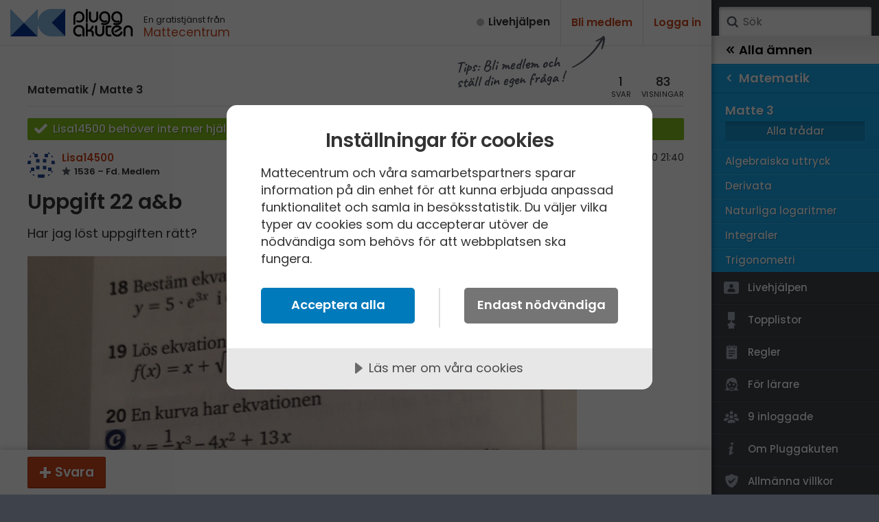

--- FILE ---
content_type: text/css; charset=utf-8
request_url: https://www.pluggakuten.se/Themes/Pluggakuten/Content/Styles/framework.less?v102012
body_size: 19565
content:
.sod_select,.sod_select *{-webkit-box-sizing:border-box;-moz-box-sizing:border-box;box-sizing:border-box;-webkit-touch-callout:none;-webkit-user-select:none;-moz-user-select:none;-ms-user-select:none;user-select:none}.sod_select{display:inline-block;position:relative;width:200px;border:3px solid #5e5e5e;background:#fff;text-align:left;outline:0;outline-offset:-2px;cursor:default}.sod_select.disabled{border-color:#828282;color:#b2b2b2;cursor:not-allowed}.sod_select .sod_label{display:block;white-space:nowrap;padding-right:15px}.sod_select .sod_list_wrapper{position:absolute;top:100%;left:0;display:none;height:auto;margin:0 0 0 -3px;background:#fff;border-top:none;z-index:1}.sod_select.open .sod_list_wrapper{display:block}.sod_select.disabled.open .sod_list_wrapper{display:none}.sod_select.above .sod_list_wrapper{top:auto;bottom:100%;border-top:3px solid #000;border-bottom:none}.sod_select .sod_list{max-height:500px;display:block;overflow-y:auto;padding:0;margin:0}.sod_select .sod_option{display:block;overflow:hidden;white-space:nowrap;text-overflow:ellipsis;position:relative;padding:10px 10px;list-style-type:none}.sod_select .sod_option.optgroup,.sod_select .sod_option.optgroup.disabled{background:inherit;color:#939393;font-size:10px;font-style:italic}.sod_select .sod_option.groupchild{padding-left:20px}.sod_select .sod_option.is-placeholder{display:none}.sod_select .sod_option.disabled{background:inherit;color:#ccc}.sod_select .sod_option.active{background:#f7f7f7;color:#333}.sod_select .sod_option.selected{padding-right:25px}.sod_select .sod_option.selected:before{content:"";position:absolute;-webkit-transform:translateY(-50%);-ms-transform:translateY(-50%);transform:translateY(-50%);display:inline-block;background:url([data-uri])}.sod_select.no_highlight .sod_option.selected{font-weight:300}.sod_select.no_highlight .sod_option.selected:before{display:none}.sod_select select{display:none !important}.sod_select.touch select{-webkit-appearance:menulist-button;position:absolute;top:0;left:0;display:block !important;height:100%;width:100%;opacity:0;z-index:1}@-webkit-keyframes slideInDown{0%{opacity:0}
100%{opacity:1}}
@-moz-keyframes slideInDown{0%{opacity:0}
100%{opacity:1}}
@keyframes slideInDown{0%{visibility:visible;
opacity:0}
100%{opacity:1}}
#menusite{position:fixed;overflow-x:hidden;overflow-y:auto;scrollbar-width:none;z-index:1;right:0;top:0;width:244px;transition:all 0.45s;height:100%;-ms-overflow-style:none}#menusite::-webkit-scrollbar{display:none}#menusite .search{width:222px;margin:10px auto 0}#menusite .search a{position:absolute;display:block;padding:0;text-indent:-1000px;width:20px;height:20px;left:20px;top:22px;background-position:-8px -167px;background-image:url("/Themes/Pluggakuten/Content/Images/sprite-icons.svg?v240816");background-repeat:no-repeat;background-size:112px 500px}#menusite .search input{display:block;width:222px;margin:0;background-color:#fff;padding:9px 8px 8px 35px;font-family:'Poppins',sans-serif;font-weight:400;font-size:16px;line-height:25px;color:#4f4242;border:none;-webkit-box-shadow:inset 0px 3px 5px 0px rgba(0,0,0,0.26);box-shadow:inset 0px 3px 5px 0px rgba(0,0,0,0.26);-webkit-appearance:none;-moz-border-radius:3px 3px 0 0;-webkit-border-radius:3px 3px 0 0;border-radius:3px 3px 0 0}#menusite a,#menusite .group>span{text-decoration:none;display:block;font-size:15px;font-family:'Poppins',sans-serif;font-weight:500;padding:0 20px;color:#fff}#menusite .sections .overview span{font-size:18px;padding:13px 0 4px 0;font-family:'Poppins',sans-serif;font-weight:600;text-shadow:1px 1px 0 rgba(0,0,0,0.25);display:block;color:#fff}#menusite .level .group .level a.arrow>span{line-height:21px;padding-top:9px;padding-bottom:9px;margin:0}#menusite a.arrow>span{display:block;float:left;max-width:183px}#menusite a.arrow>span:first-child{width:20px;height:40px}#menusite a.arrow.right>span{width:17px;height:28px;float:right}#menusite .sections a.arrow.right>span{height:24px}#menusite a.arrow.right>span+span{background-image:url("/Themes/Pluggakuten/Content/Images/sprite-icons.svg?v240816");background-repeat:no-repeat;background-size:112px 500px;background-position:3px -351px;text-align:right;margin:7px -3px 5px 0}#menusite .sections a.arrow.right>span+span{background-image:url("/Themes/Pluggakuten/Content/Images/sprite-icons.svg?v240816");background-repeat:no-repeat;background-size:112px 500px;background-position:3px -352px;text-align:right;margin:7px -3px 5px 0}#menusite a.arrow.right>span:first-child{width:auto;height:auto;display:inline;max-width:185px;padding:3px 0 0;float:left}#menusite .sections a.arrow.right>span+span{margin:0}#menusite .icon>*{text-shadow:1px 1px 0px rgba(0,0,0,0.25);line-height:20px}#menusite .animated{position:relative;background-color:#3e424a;-webkit-transition:all 450ms cubic-bezier(0,1,0.6,1);-moz-transition:all 450ms cubic-bezier(0,1,0.6,1);transition:all 450ms cubic-bezier(0,1,0.6,1)}#menusite .animated>ul{width:244px;min-height:42px}#menusite .level.start .group .level>a{line-height:38px;padding:0 10px}#menusite .level.start .group .level:hover{box-shadow:inset 0px -9px 20px 0px rgba(255,255,255,0.15),inset 0px 1px 0px 0px rgba(255,255,255,0.2),inset 0px -60px 0px rgba(255,255,255,0.03)}#menusite .level.start .level .arrow span:first-child,#menusite .level a.backonelevel>span:first-child{width:20px;height:39px;background-image:url("/Themes/Pluggakuten/Content/Images/sprite-icons.svg?v240816");background-repeat:no-repeat;background-size:112px 500px;background-position:-21px -345px}#menusite .level{background-color:#666;border-bottom:1px solid rgba(255,255,255,0.1)}#menusite .back+.level{border-top:1px solid rgba(0,0,0,0.1);box-shadow:inset 0px 1px 0px rgba(255,255,255,0.3);border-bottom:none;padding-top:3px}#menusite .level>a{font-family:'Poppins',sans-serif;font-weight:600;text-shadow:1px 1px 0px rgba(0,0,0,0.25);font-size:18px;line-height:19px;min-height:41px}#menusite .level>a span{margin:8px 0}#menusite .menustartlink:hover{box-shadow:inset 0px -9px 20px 0px rgba(255,255,255,0.2)}#menusite .menulink:hover,#menusite .menupagelink:hover{box-shadow:inset 0px -9px 20px 0px rgba(255,255,255,0.15),inset 0px 1px 0px 0px rgba(255,255,255,0.2),inset 0px -60px 0px rgba(255,255,255,0.03)}#menusite .back{background-color:#fefefe}#menusite .back a{font-family:'Poppins',sans-serif;font-weight:600;color:#000;background-color:#f8f8f8;font-size:18px;padding:0 20px;line-height:39px;background:url([data-uri]);background:-moz-linear-gradient(top,#ebebeb 0%,#fff 100%);background:-webkit-gradient(linear,left top,left bottom,color-stop(0%,#ebebeb),color-stop(100%,#fff));background:-webkit-linear-gradient(top,#ebebeb 0%,#fff 100%);background:-o-linear-gradient(top,#ebebeb 0%,#fff 100%);background:-ms-linear-gradient(top,#ebebeb 0%,#fff 100%);background:linear-gradient(to bottom,#ebebeb 0%,#fff 100%);-webkit-transition:background 1000ms;transition:background 1000ms;border-top:1px solid #dfdfdf;box-shadow:inset 0px 1px #fff}#menusite .back a:hover{background:none}#menusite .level.start .back>span:first-child,#menusite .back a>span:first-child{width:20px;height:40px;background-image:url("/Themes/Pluggakuten/Content/Images/sprite-icons.svg?v240816");background-repeat:no-repeat;background-size:112px 500px;background-position:-40px -345px}#menusite .group,#menusite .group .group{background-color:#666;background:url([data-uri]);background:-moz-linear-gradient(top,rgba(255,255,255,0) 0%,rgba(0,0,0,0.06) 100%);background:-webkit-gradient linear,left top,left bottom,color-stop(0%,rgba(255,255,255,0.14)),color-stop(100%,rgba(0,0,0,0.05));background:-webkit-linear-gradient(top,rgba(255,255,255,0) 0%,rgba(0,0,0,0.05) 100%);background:-o-linear-gradient(top,rgba(255,255,255,0) 0%,rgba(0,0,0,0.05) 100%);background:-ms-linear-gradient(top,rgba(255,255,255,0) 0%,rgba(0,0,0,0.05) 100%);background:linear-gradient(to bottom,rgba(255,255,255,0) 0%,rgba(0,0,0,0.05) 100%);background-repeat:no-repeat;box-shadow:inset 0px 4px 4px rgba(0,0,0,0.04);-webkit-box-shadow:inset 0px 4px 4px rgba(0,0,0,0.04);border-top:none}#menusite .group>span{padding:10px 20px 0;font-family:'Poppins',sans-serif;font-weight:600;text-shadow:1px 1px 0px rgba(0,0,0,0.25);font-size:18px;display:inline-block}#menusite .level+.group>span{padding:13px 10px 4px}#menusite .group li,#menusite .group * li.overview a{text-shadow:1px 1px 0px rgba(0,0,0,0.25);-webkit-box-shadow:inset 0px 1px 0px 0px rgba(255,255,255,0.15);box-shadow:inset 0px 1px 0px 0px rgba(255,255,255,0.15)}#menusite .group li.current{-webkit-box-shadow:none;box-shadow:none}#menusite .group * li.overview.topoverview{margin:0 20px 10px}#menusite .group * li.overview a:hover{box-shadow:inset 0px -9px 20px 0px rgba(255,255,255,0.15),inset 0px 1px 0px 0px rgba(255,255,255,0.2),inset 0px -60px 0px rgba(255,255,255,0.03)}#menusite .group * li.overview.current a:hover{box-shadow:inset 0px -30px 0px rgba(255,255,255,0.05),1px 1px 0px rgba(255,255,255,0.1)}#menusite .classes .group li a{padding:6px 10px;line-height:18px}#menusite .classes .group .menupagelink a{padding:9px 20px 8px;margin:0 -10px}#menusite .classes .group .menulink .menupagelink a{padding:9px 20px 8px;margin:0 -10px}#menusite .classes .group .menulink li a{padding:7px 10px;line-height:18px}#menusite .classes .group .overview a,#menusite .classes .group .menulink .overview a{padding:5px 0px;line-height:18px}#menusite .group .classes a{line-height:19px}#article div.small.related a.current,#menusite .group li.current a{background:url([data-uri]);background:-moz-linear-gradient(top,rgba(0,0,0,0.1) 0%,transparent 33%);background:-webkit-gradient(linear,left top,left bottom,color-stop(0%,rgba(0,0,0,0.1)),color-stop(33%,transparent));background:-webkit-linear-gradient(top,rgba(0,0,0,0.1) 0%,transparent 33%);background:-o-linear-gradient(top,rgba(0,0,0,0.1) 0%,transparent 33%);background:-ms-linear-gradient(top,rgba(0,0,0,0.1) 0%,transparent 33%);background:linear-gradient(to bottom,rgba(0,0,0,0.1) 2%,transparent 27%);background-color:rgba(0,0,0,0.14);box-shadow:1px 1px 0px rgba(255,255,255,0.1)}#menusite .group .classes li{border-top:none;margin:0 20px 0}#menusite .classes li.menupagelink:hover{box-shadow:inset 0px -7px 31px -6px rgba(255,255,255,0.23),inset 0px 1px 0px 0px rgba(255,255,255,0.2),inset 0px -80px 0px rgba(255,255,255,0.03)}#menusite .classes li.menupagelink.current:hover{box-shadow:inset 0px -7px 31px -6px rgba(255,255,255,0.23),inset 0px -80px 0px rgba(255,255,255,0.03)}#menusite .group .sections li{padding:0 10px;margin:0;border-top:1px solid #333}#menusite .group .sections li.group{border:none;-moz-box-shadow:none;-webkit-box-shadow:none;box-shadow:none}.codebook .mp-menu ul,#menusite .classes .group .topoverview{-moz-box-shadow:none;-webkit-box-shadow:none;box-shadow:none}#menusite .group .sections .menulink .menupagelink{padding:0px;margin:0 -10px;padding:0 10px}#menusite .classes .group .topoverview{border:none}#menusite .group * li.overview{margin:0 10px 10px;min-height:26px;height:auto;padding:0;border-top:none}#menusite .group * li.overview a{padding:0;line-height:26px;text-align:center;border:1px solid #333}.noborder{border:none}#menusite .extra{line-height:0;border-bottom:none;border-left:none;padding:0;clear:both;position:absolute;width:100%;z-index:999}#menusite .extra ul{border-top:1px solid rgba(0,0,0,0.1)}#menusite .extra li{border-bottom:1px solid rgba(255,255,255,0.1);border-left:1px solid rgba(255,255,255,0.1);min-height:0 !important;padding:0 !important;margin:0 !important;border-top:none !important;text-shadow:none !important;-webkit-box-shadow:none !important;box-shadow:none !important}#menusite .classes .group .extra li>a,#menusite .extra li>a{line-height:0;padding:0 17px;border-bottom:1px solid rgba(0,0,0,0.1)}#menusite .extra li a:hover{box-shadow:inset 0px -9px 20px 0px rgba(255,255,255,0.14)}#menusite .extra li:first-child.current{border-top:none}#menusite .extra li .icon>span+span{margin:0 0 0 35px;padding:12px 0 13px}#menusite .extra li .icon>span:first-child{width:30px;height:30px;margin:8px 5px 5px 0}#menusite .extra li.current a{background:url([data-uri]);background:-moz-linear-gradient(top,rgba(0,0,0,0.3) 0%,transparent 50%);background:-webkit-gradient(linear,left top,left bottom,color-stop(0%,rgba(0,0,0,0.3)),color-stop(50%,transparent));background:-webkit-linear-gradient(top,rgba(0,0,0,0.3) 0%,transparent 50%);background:-o-linear-gradient(top,rgba(0,0,0,0.3) 0%,transparent 50%);background:-ms-linear-gradient(top,rgba(0,0,0,0.3) 0%,transparent 50%);background:linear-gradient(to bottom,rgba(0,0,0,0.3) 0%,transparent 50%);background-color:rgba(0,0,0,0.3);border-top:none}#menusite .extra .sites{margin:10px 0 40px}#menusite .extra .sites ul{display:flex;flex-wrap:wrap;justify-content:space-between;width:185px;margin:0 auto;box-shadow:none;border:none}#menusite .extra .sites ul li{margin-top:17px !important;border:none}#menusite .extra .sites ul li>a{display:block;width:85px;height:33px;background-image:url("/Themes/Pluggakuten/Content/Images/sprite-logos.svg?v240816");background-repeat:no-repeat;background-size:100px 300px;opacity:0.7;transition:opacity 0.1s linear;border:none !important}#menusite .extra .sites ul li>a:hover{transition:opacity 0.15s linear;box-shadow:none;opacity:1}#menusite .extra .sites ul li>a.mattecentrum{background-position:0 0}#menusite .extra .sites ul li>a.matteboken{background-position:0 -100px}#menusite .extra .sites ul li>a.formelsamlingen{background-position:0 -150px}#menusite .extra .sites ul li>a.mathplanet{background-position:0 -200px}#menusite .extra .sites ul li>a.pluggakuten{background-position:0 -50px}#menusite .social{border-bottom:none;border-left:none;padding:15px 0 10px;text-align:center;position:absolute;width:100%}#menusite .social ul{display:inline-block;border-top:none}#menusite .social li,#menusite .social li:first-child{display:inline-block;float:left;border:none}#menusite .social li a{padding:0 !important;width:45px !important;border:none !important}#menusite .social .facebook:hover{background-color:#3d5898}#menusite .social .twitter:hover{background-color:#19abec}#menusite .social li a:hover{box-shadow:none}#menusite .social li:first-child.current{border-top:none}#menusite .social li .icon>span+span{margin:0 0 0 35px;padding:13px 0}#menusite .social li .icon>span:first-child{width:45px;height:30px;padding:7px 15px 3px 10px}.mp-pusher{position:relative;left:0}.mp-menu{top:0px;left:0;z-index:0;width:100%;-webkit-transform:translate3d(0%,0,0);-moz-transform:translate3d(0%,0,0);transform:translate3d(0%,0,0)}.mp-level{position:absolute;top:0;right:0;width:100%;z-index:-1;-webkit-transform:translate3d(100%,0,0);-moz-transform:translate3d(100%,0,0);transform:translate3d(100%,0,0);display:none}.mp-pusher::after,.mp-level::after,.mp-level::before{position:absolute;top:0;right:0;width:0;height:0;content:'';opacity:0}.mp-level::after{z-index:-1}.mp-level.mp-level-overlay{cursor:pointer}.mp-level.mp-level-overlay.mp-level::before{background:transparent;opacity:1}.mp-pusher{-webkit-transition:all 0.45s;-moz-transition:all 0.45s;transition:all 0.45s}.mp-overlap .mp-level.mp-level-open{-webkit-transform:translate3d(-40px,0,0);-moz-transform:translate3d(-40px,0,0);transform:translate3d(-40px,0,0)}.mp-menu>.mp-level,.mp-menu>.mp-level.mp-level-open,.mp-menu.mp-overlap>.mp-level,.mp-menu.mp-overlap>.mp-level.mp-level-open{-webkit-transform:translate3d(0,0,0);-moz-transform:translate3d(0,0,0);transform:translate3d(0,0,0)}.mp-cover .mp-level.mp-level-open{-webkit-transform:translate3d(0,0,0);-moz-transform:translate3d(0,0,0);transform:translate3d(0,0,0)}.mp-cover .mp-level.mp-level-open>ul>li>.mp-level:not(.mp-level-open){-webkit-transform:translate3d(0%,0,0);-moz-transform:translate3d(0%,0,0);transform:translate3d(0%,0,0)}.mp-menu ul{margin:0;padding:0;list-style:none;-webkit-transition:-webkit-transform 0.45s;transition:transform 0.45s;transform:translate3d(0%,0,0);box-shadow:inset 0px 4px 4px rgba(0,0,0,0.04);-webkit-box-shadow:inset 0px 4px 4px rgba(0,0,0,0.04)}.menulink .mp-level ul{box-shadow:none}.mp-menu h2{margin:0;padding:1em;color:rgba(0,0,0,0.4);text-shadow:0 0 1px rgba(0,0,0,0.1);font-weight:300;font-size:2em}.mp-menu.mp-overlap h2::before{position:absolute;top:0;right:0;margin-right:8px;font-size:75%;line-height:1.8;opacity:0;-webkit-transition:opacity 0.3s,-webkit-transform 0.1s 0.3s;-moz-transition:opacity 0.3s,-moz-transform 0.1s 0.3s;transition:opacity 0.3s,transform 0.1s 0.3s;-webkit-transform:translateX(100%);-moz-transform:translateX(100%);transform:translateX(100%)}.mp-menu.mp-cover h2{text-transform:uppercase;font-weight:700;letter-spacing:1px;font-size:1em}.mp-overlap .mp-level.mp-level-overlay>h2::before{opacity:1;-webkit-transition:-webkit-transform 0.3s;-moz-transition:-moz-transform 0.3s;transition:transform 0.3s;-webkit-transform:translateX(0);-moz-transform:translateX(0);transform:translateX(0)}.mp-menu ul li>a{display:block}.mp-menu ul li::before{position:absolute;left:10px;z-index:-1}.mp-back{display:block;position:relative}.mp-back::after{position:absolute;content:"\e037";right:10px;color:rgba(0,0,0,0.3)}.no-csstransforms3d .mp-pusher,.no-js .mp-pusher{padding-left:300px}.no-csstransforms3d .mp-menu .mp-level,.no-js .mp-menu .mp-level{display:none}.no-csstransforms3d .mp-menu>.mp-level,.no-js .mp-menu>.mp-level{display:block}.removemenu{display:none;transition:all 2000ms ease}.animatedslow{-webkit-animation-duration:150ms;-webkit-animation-fill-mode:both;z-index:99999999999}@-webkit-keyframes fadeIn{0%{opacity:0;
-webkit-transform:translate3d(0,10px,0);
transform:translate3d(0,10px,0)}
100%{opacity:1;
-webkit-transform:none;
transform:none}}
@keyframes fadeIn{0%{opacity:0;
-webkit-transform:translate3d(0,10px,0);
transform:translate3d(0,10px,0)}
100%{opacity:1;
-webkit-transform:none;
transform:none}}
.fadeIn{-webkit-animation:fadeIn 0.2s;animation:fadeIn 0.2s}.clear:before,.clear:after{content:"\0020";display:block;height:0;overflow:hidden}.clear:after{clear:both}@media only screen and (width:1024px){#menusite{overflow-x:visible}}@media only screen and (max-width:970px){#menusite{width:244px;left:calc(100% - 244px);transition:left 0.3s ease-out;z-index:2;display:block;position:absolute;overflow:visible;overflow-y:overlay}#menusite .level:hover{box-shadow:none}#menusite .group .sections li:hover,#menusite .group .classes li:hover{box-shadow:inset 0px 1px 1px 0px rgba(255,255,255,0.2)}#menusite .back a:hover{background:linear-gradient(to bottom,#ebebeb 0%,#fff 100%)}#menuslider{top:0;right:0;width:66px;height:66px;display:block;position:absolute;transition:background-color 0.05s ease-in-out}#menuslider:hover{background-color:#e8edf0}#menuslider>span{position:absolute;top:11px;right:18px;width:30px;height:30px;display:block}#menuslider>span+span{position:absolute;top:41px;right:19px;width:30px;height:15px;display:block;background-image:none;font-size:10px;font-family:'Poppins',sans-serif;font-weight:600}.menuisopened #menuslider{width:100%}#menunextsection{margin:0}#menunextsection>div{padding:25px 15px}}@media print{#menusite{display:none}}.button{display:inline-block;padding:1.2rem 1.6rem;margin:0;font-size:1.9rem;line-height:1em;border:1px solid #ad3712;background-color:#cb461d;-webkit-box-shadow:inset 0 1px 0 0 #e54919,0 1px 0 0 #ac3916;box-shadow:inset 0 1px 0 0 #e54919,0 1px 0 0 #ac3916;color:#fff;text-shadow:1px 1px 0px rgba(0,0,0,0.25);cursor:pointer;-moz-border-radius:2px;-webkit-border-radius:2px;border-radius:2px;font-family:'Poppins',sans-serif;font-weight:600;text-rendering:geometricPrecision;width:auto;-webkit-appearance:none;transition:width 0.5s ease-in-out;position:relative;text-align:center}.button.medium{font-size:1.6rem;padding:0.8rem 1.4rem;line-height:1.1em}.button.small{font-size:1.4rem;line-height:1.1em;color:#cb461d;border-color:#d0d0d0;background-color:#ededed;box-shadow:inset 0 0 1px 0 #d0d0d0,inset 0 1px 1px 0 rgba(255,255,255,0.7);text-shadow:none;padding:0.8rem 1rem;font-weight:500}.button.small:hover{background:linear-gradient(to top,#fff 0%,#ededed 100%) !important}.button.small:active{box-shadow:inset 0 2px 2px #d0d0d0;background:#ededed;outline:none}.button.small.loading .spinner{margin-top:0;margin-bottom:0.4rem}.button.small.loading .spinner>span{background-color:#cb461d;width:1.5rem;height:1.5rem;border-radius:50%}.button.text{background:none !important;border:none !important;font-size:1.4rem;text-shadow:none;color:#cb461d !important;box-shadow:none !important}.button+*{margin-top:1em}.button.plus{padding-left:3.9rem}.button.plus:before{content:'+';color:#fff;font-size:3.1rem;line-height:0.66em;font-family:'Poppins',sans-serif;font-weight:600;position:absolute;left:1.4rem}.button:not(:disabled):hover{background:-moz-linear-gradient(top,#e36038 0%,#cb461d 100%);background:-webkit-linear-gradient(top,#e36038 0%,#cb461d 100%);background:linear-gradient(to top,#e36038 0%,#cb461d 100%);text-decoration:none}.button:active{box-shadow:inset 0 3px 3px #ac3916,0 1px 0 0 #ac3916;background:#cb461d;outline:none}.button:focus{outline:none}.button .spinner{display:none}.button span{display:block}.button:not(.loading):disabled{opacity:0.4;cursor:inherit}.button.loading:active{box-shadow:inset 0 1px 0 0 #e54919,0 1px 0 0 #ac3916}.button.loading .content{opacity:0;transition:opacity 0.2s linear;margin-top:-2.2rem}.button.loading .spinner{display:block;margin:0.1rem auto -0.2rem}.button.loading .spinner>span{display:block;width:1.8rem;height:1.8rem;margin:0 0.2rem;background-color:#fff;opacity:1;border-radius:2rem;display:inline-block;-webkit-animation:sk-bouncedelay 1.4s infinite ease-in-out both;animation:sk-bouncedelay 1.4s infinite ease-in-out both}.button.loading .spinner .bounce1{-webkit-animation-delay:-0.32s;animation-delay:-0.32s}.button.loading .spinner .bounce2{-webkit-animation-delay:-0.16s;animation-delay:-0.16s}@keyframes sk-bouncedelay{0%,80%,100%{-webkit-transform:scale(0);
transform:scale(0)}
40%{-webkit-transform:scale(1);
transform:scale(1)}}
.button.loading:hover{background:#cb461d;cursor:initial}nav.tabs{background:#fff;padding:0 4rem}nav.tabs>div{max-width:104rem;margin:0 auto}nav.tabs>div a{font-family:'Poppins',sans-serif;font-weight:600;font-size:1.9rem;display:inline-block;padding:0.7rem 1.7rem 0.9rem;background:#f1f4f6;margin-right:0.5rem;border-radius:0.5rem 0.5rem 0 0}nav.tabs>div a.active{background:#e0e5e9}*+.button{margin-top:1em}#main>div[id^='react']{position:absolute;z-index:20;left:calc(50% - 18.75rem)}#main>div[id^='react'].scroll{position:fixed;left:calc(50% - 18.75rem - 122px);top:0}#main>div[id^='react']>div{width:37.5rem;border-radius:0 0 0.6rem 0.6rem;overflow:hidden}#main>div[id^='react']>div.open>div:nth-child(1) button.toggle:before{transform:rotate(0deg);transition:transform 0.5s ease-in-out}#main>div[id^='react']>div.open>div:nth-child(2){max-height:60rem;transition:max-height 0.5s ease-in-out}#main>div[id^='react']>div>div:nth-child(1){background:#2e333c;font-size:1.9rem;font-weight:600;line-height:3.9rem;height:3.9rem;padding-left:4.7rem;color:#fff;position:relative;display:flex;justify-content:space-between;cursor:pointer}#main>div[id^='react']>div>div:nth-child(1):before{position:absolute;content:'';width:2.6rem;height:2.1rem;left:1.4rem;top:calc(50% - 1.05rem);background-image:url("/Themes/Pluggakuten/Content/Images/sprite-icons.svg?v240816");background-repeat:no-repeat;background-size:112px 500px;background-size:11.2rem 50rem;background-position:-5rem -39rem}#main>div[id^='react']>div>div:nth-child(1) span>span{font-size:1.6rem}#main>div[id^='react']>div>div:nth-child(1) button{border:none;background-color:transparent;color:#fff;min-width:4.5rem;padding:0 1.5rem;margin:0;cursor:pointer;font-family:'Poppins',sans-serif;font-weight:500;font-size:1.5rem;position:relative}#main>div[id^='react']>div>div:nth-child(1) button.toggle:before{content:'';position:absolute;width:100%;height:100%;top:0;left:0;background-image:url("/Themes/Pluggakuten/Content/Images/sprite-icons.svg?v240816");background-repeat:no-repeat;background-size:112px 500px;background-size:11.2rem 50rem;background-position:-5.6rem -10rem;transform:rotate(-180deg);transition:transform 0.5s ease-in-out}#main>div[id^='react']>div>div:nth-child(2){max-height:0;overflow:hidden;transition:max-height 0.5s ease-in-out}#main>div[id^='react']>div>div:nth-child(2)>div{padding:1.2rem 1.4rem 1.4rem 1.4rem;box-shadow:0 2px 10px 0 rgba(0,0,0,0.1);background-color:#eef1f3;border:1px solid #d8dfe4;border-radius:0 0 0.6rem 0.6rem}#main>div[id^='react']>div>div:nth-child(2)>div .member{margin-left:-0.2rem;float:none}#main>div[id^='react']>div>div:nth-child(2)>div .member+p{margin-top:1rem}#main>div[id^='react']>div>div:nth-child(2)>div p{font-size:1.6rem;line-height:1.4em}#main>div[id^='react']>div>div:nth-child(2)>div div{margin-top:1.5rem;display:flex;justify-content:space-between;align-items:flex-end}#main>div[id^='react']>div>div:nth-child(2)>div div .button{margin:0}#main>div[id^='react']>div>div:nth-child(2)>div div .button.medium{margin-bottom:1px}#main>div[id^='react']>div form{width:100%}#main>div[id^='react']>div form fieldset{padding:0;background-color:transparent;box-shadow:none}#main>div[id^='react']>div form fieldset textarea{font-size:16px;padding:7px 10px}.searchoptions{margin:0.5rem 0 2rem;display:flex;flex-wrap:wrap}.searchoptions>fieldset{width:100%;box-shadow:none;padding:0}.searchoptions>fieldset input[type=text]{padding:0.8rem}.searchoptions>fieldset p{margin-top:1rem}.searchoptions>fieldset>div{display:flex;align-items:flex-end}.searchoptions>fieldset>div>div{width:36%}.searchoptions>fieldset>div>div:nth-child(4){width:auto}.searchoptions>fieldset>div>div:last-child{width:auto}.searchoptions>fieldset>div label{margin:1rem 1.5rem 0 0;width:auto}.searchoptions>fieldset>div label span{margin-bottom:0.5rem}.searchoptions .dates{display:flex;align-items:flex-end}.searchoptions label{margin-top:1.2rem;font-family:'Poppins',sans-serif;font-weight:500;font-size:1.6rem;margin-bottom:0.5rem;display:block}.searchoptions input[type=date]{font-size:1.6rem;line-height:1.4;margin-right:1.5rem;width:165px;background:#fff}.searchoptions .button{display:block;padding-top:1rem;padding-bottom:1rem}.searchoptions+p{margin:-1rem 0 1rem;font-size:2rem}.select{position:relative;display:inline-block}.select select{-webkit-appearance:none;display:block;font-size:1.7rem;font-family:'Poppins',sans-serif;font-weight:400;color:#000;padding:0.7rem 35px 0.9rem 1.3rem;border:1px solid #ccc;border-radius:3px;background:transparent;box-shadow:0 1px 2px 0 #ccc;position:relative}.select select:focus,.select select:hover{outline:none;border-color:#aaa}.select select .parent{font-family:'Poppins',sans-serif;font-weight:500}.select:after{content:'';position:absolute;background-image:url("/Themes/Pluggakuten/Content/Images/sprite-icons.svg?v240816");background-repeat:no-repeat;background-size:112px 500px;background-position:-69px -63px;right:13px;top:calc(50% - .7rem);width:17px;height:14px;pointer-events:none}.select.disabled:before{content:'';position:absolute;left:0;top:0;width:100%;height:100%;background-color:#eee;border-radius:3px;opacity:0.7;z-index:3;cursor:not-allowed}.select.disabled select{box-shadow:none}.select.disabled select:hover{border-color:#ccc}.nouseralert{font-family:'Caveat',cursive;font-weight:700;font-size:3rem;line-height:1.15em;color:#525562;width:7.5em;transform:rotate(-3deg);display:inline-block;margin:0.3rem 0 0 2rem;position:absolute}.nouseralert a:hover{text-decoration:none}.foldout{color:#cb461d;font-size:1.9rem;line-height:22px;font-family:'Poppins',sans-serif;font-weight:600;display:table;padding-left:20px}.foldout:before{content:'';display:block;position:absolute;width:17px;height:17px;left:0;top:3px;background-image:url("/Themes/Pluggakuten/Content/Images/sprite-icons.svg?v240816");background-repeat:no-repeat;background-size:112px 500px;background-position:-94px -84px}.foldout.open:before{background-position:-70px -83px}#shortRules p,#liveInstructions p{font-size:1.8rem;line-height:1.5em;margin-top:0.5em}#shortRules h2,#liveInstructions h2{font-size:2.1rem;line-height:1.5em;margin:0.8em 0 0}#shortRules ol,#liveInstructions ol{list-style-type:decimal;counter-reset:item;font-size:1.8rem;line-height:1.5em;margin-left:1.15em}#shortRules ol li,#liveInstructions ol li{display:block;margin:0.5em 0}#shortRules ol li:before,#liveInstructions ol li:before{counter-increment:item;content:counters(item,'.') '. ';margin-left:-1.15em}.pushes{margin:0;padding:2rem 0;text-shadow:1px 1px 0px rgba(0,0,0,0.25)}.pushes li{float:left;width:49%;height:28rem;overflow:hidden;background-color:#262a2f;margin:2rem 0 0 1%;position:relative;color:#fff;padding:2rem;transition:box-shadow 0.1s ease-in-out}.pushes li:hover{box-shadow:0 0 10px 2px rgba(37,67,92,0.3)}.pushes li:nth-child(2n+1){clear:both;margin:2rem 1% 0 0}.pushes li div:first-child{position:absolute;padding-right:1rem;bottom:2rem;z-index:2}.pushes li div:first-child a{font-size:1.8rem;display:block;margin-top:0.5rem}.pushes li .image{width:100%;height:100%;position:absolute;left:0;top:0;z-index:0}.pushes li .image img{height:100%;max-width:none;width:51rem;position:absolute;left:50%;margin-left:-25.5rem}.notification{position:absolute;right:100%;top:1.2rem;margin:0 -1.9rem 0 0;padding:0.8rem 0.4rem;min-width:3.8rem;background-color:#2f333a;color:#fff;text-shadow:1px 1px 0px rgba(0,0,0,0.15);font-size:1.4rem;text-transform:uppercase;text-align:center;font-family:'Poppins',sans-serif;font-weight:600;-moz-border-radius:2px;-webkit-border-radius:2px;border-radius:2px;height:3.4rem;background-image:url("/Themes/Pluggakuten/Content/Images/sprite-icons.svg?v240816");background-repeat:no-repeat;background-size:112px 500px;background-size:11.2rem 50rem}.notification.solved{background-color:#81be1c;background-position:0.1rem 0.15rem}.notification.sticky{background-position:-2.8rem -2.95rem}.notification.live{background-position:-4.4rem -38.4rem}.userpiclarge{width:20rem;height:20rem;-moz-border-radius:10rem;-webkit-border-radius:10rem;border-radius:10rem;margin:2.2rem 0 4rem;float:left}.membersettings .userpiclarge{margin-bottom:0}.membersettings .submit-holder a.buttonlink{display:inline-block;margin-left:2rem}.report a.buttonlink{display:inline-block;margin-left:2rem}.userinfo{float:left;margin:2rem 0 5rem 2.5rem;width:calc(100% - 22.5rem)}.messages{background-color:#e0e5e9}.messages>li{background-color:#fff;-moz-border-radius:2px;-webkit-border-radius:2px;border-radius:2px;padding:1.6rem 2rem 1.8rem 2rem;position:relative;transition:box-shadow 0.05s ease-in-out}.messages>li:first-child{-webkit-box-shadow:0 0 7px 0 rgba(37,67,92,0.2);box-shadow:0 0 7px 0 rgba(37,67,92,0.2)}.messages>li:first-child:hover{box-shadow:0 0 7px 0 rgba(37,67,92,0.2),0 0 10px 2px rgba(37,67,92,0.3)}.messages>li:hover{box-shadow:0 0 10px 2px rgba(37,67,92,0.3);z-index:1}.messages>li+li{margin:3px 0 0}.messages>li p{font-size:1.6rem;margin:0.1rem 0 0 2.5rem;float:left;width:calc(100% - 40rem)}.messages>li .time{font-size:1.4rem;margin-top:0.4rem;float:right}.messages>li.new{background-color:#fff2f2}.messages>li.new p:before{content:'';display:block;position:absolute;height:10px;width:10px;margin:0.3em 0 0 -1.7rem;border-radius:7px;background-color:#cb461d;border:1px solid #ad3712;box-shadow:inset 0 1px 0 0 #e54919}.messages .pagination{display:flex;justify-content:center;flex-wrap:wrap;margin-top:2rem}.messages .pagination li{font-size:1.4rem;line-height:1.1em;background-color:#ededed;border:1px solid #d0d0d0;box-shadow:inset 0 0 1px 0 #d0d0d0,inset 0 1px 1px 0 rgba(255,255,255,0.7);font-weight:bold}.messages .pagination li:not(.active):hover{background:linear-gradient(to top,#fff 0%,#ededed 100%)}.messages .pagination li a{display:block;padding:0.8rem 1rem}.messages .pagination li:first-child{border-radius:2px 0 0 2px}.messages .pagination li:last-child{border-radius:0 2px 2px 0}.messages .pagination li+li{border-left:none}.messages .pagination li.active{box-shadow:inset 0 1px 2px silver;background-color:#e5e5e5}.messages .pagination li.active a{cursor:default}.messages .pagination li:not(.active){color:#cb461d}.ajaxspinner{font-size:1.8rem}.topics{background-color:#e0e5e9}.topics:first-child li:first-child{-webkit-box-shadow:0 0 7px 0 rgba(37,67,92,0.2);box-shadow:0 0 7px 0 rgba(37,67,92,0.2)}.topics:first-child li:first-child:hover{box-shadow:0 0 7px 0 rgba(37,67,92,0.2),0 0 10px 2px rgba(37,67,92,0.3)}.topics li{background-color:#fff;-moz-border-radius:2px;-webkit-border-radius:2px;border-radius:2px;padding:1.6rem 0 1.8rem 2.8rem;position:relative;transition:box-shadow 0.05s ease-in-out;display:flex;align-items:center}.topics li:hover{box-shadow:0 0 10px 2px rgba(37,67,92,0.3);z-index:1}.topics li.new h3:before{content:'';display:block;position:absolute;height:1.1rem;width:1.1rem;margin:0.35em 0 0 -1.7rem;border-radius:0.7rem;background-color:#cb461d;border:1px solid #ad3712;box-shadow:inset 0 1px 0 0 #e54919;z-index:1}.topics li.unread{background-color:#fff2f2}.topics li.participating .answers>span>span:first-child{position:relative}.topics li.participating .answers>span>span:first-child:before{content:'';position:absolute;width:1.4rem;height:1.6rem;background-image:url("/Themes/Pluggakuten/Content/Images/sprite-icons.svg?v240816");background-repeat:no-repeat;background-size:112px 500px;background-size:11.2rem 50rem;top:calc(50% - .75rem);left:-1.8rem;background-position:0 -43.3rem}.topics li+li{margin:3px 0 0}.topics li>div:first-child{width:calc(100% - 23.4rem);padding-right:1rem}.topics li>div:first-child+div{display:flex}.topics li>div:first-child+div>div{float:left;width:11.6rem}.topics li h3 span:first-child{font-size:1.85rem;text-transform:none;word-break:break-word}.topics li h3 span:first-child>span{text-transform:uppercase;font-size:1.4rem}.topics li h3 span:first-child+span{font-size:1.55rem;font-family:'Poppins',sans-serif;font-weight:400;text-transform:none}.topics li h3 span:first-child+span:before{content:'– '}.topics li h3 span:first-child em{font-family:'Poppins',sans-serif;font-weight:600;background-color:#def0ff;font-style:normal;padding:0.05em 0.15em;margin:0 -0.15em}.topics li address{font-size:1.3rem;letter-spacing:0.01em;text-transform:uppercase;font-style:normal;display:block;padding:0.7rem 0 0}.topics li p{font-size:1.6rem;margin:0;word-break:break-word}.topics li p em{font-family:'Poppins',sans-serif;font-weight:400;background-color:#def0ff;font-style:normal;padding:0.05em 0.1em;margin:0 -0.1em}.topics li .answers{text-align:center;margin-top:-0.5rem}.topics li .answers>span{text-transform:uppercase;font-size:1.1rem;display:block;font-family:'Poppins',sans-serif;font-weight:600}.topics li .answers>span>span:first-child{font-size:1.85rem;font-family:'Poppins',sans-serif;font-weight:600}.topics li .answers time{display:block;padding:0.1rem 0 0;font-size:1.25rem}.topics li .answers time+span{text-transform:none;font-size:1.25rem;font-family:'Poppins',sans-serif;font-weight:400;margin-bottom:-0.5rem;overflow:hidden;text-overflow:ellipsis;white-space:nowrap}.topics li .answers .action{color:#cb461d;font-family:'Poppins',sans-serif;font-weight:600;padding:1.1rem 0 0;font-size:1.4rem;text-transform:none;line-height:1.2em}.topics li .seen{text-align:center;padding:0.3rem 1.5rem 0}.topics li .seen>span{text-transform:uppercase;font-size:1.1rem;letter-spacing:0.03em;display:block}.topics li .seen>span:first-child{font-size:1.85rem;letter-spacing:0}.topics li .seen>span:first-child+span{padding:0.2rem 0 0}.topics li .nodiscussions{font-size:1.8rem;font-family:'Poppins',sans-serif;font-weight:500;margin-top:0.1em;padding-right:1.6rem}.livepush .topics li{margin-bottom:3px}.livepush .topics li div{width:100% !important;display:flex;justify-content:space-between;align-items:baseline;padding-right:2.2rem}.livepush .topics li div h3{line-height:1.2em;margin-right:1.5rem}.livepush .topics li div h3 span{font-weight:400;font-size:1.75rem}.livepush .topics li div>span{font-size:1.9rem;line-height:1.2em;font-weight:600;position:relative}.livepush .topics li div>span.active{padding-left:2.2rem}.livepush .topics li div>span.active:before{position:absolute;content:'';width:1.6rem;height:1.6rem;left:0;top:calc(50% - .8rem);clip-path:circle(40% at 0.8rem 0.8rem);background-color:#1fdf06}.livepush .topics li div>span span{font-weight:400}.livepush+.latesttopics .topics:first-child li:first-child{box-shadow:none}.search .threads{display:none}.search a+.threads,.search .searchresultmembers+.threads{display:block;margin-bottom:-0.5rem}.search .showmembers{font-size:1.6rem;color:#cb461d;font-family:'Poppins',sans-serif;font-weight:500;display:table;margin-top:-2rem}.search .topics li .answers{margin-top:0rem}.search .topics li .seen{padding-top:0}.search .topics li .answers>span.specific>span:nth-child(1){font-size:1.1rem;letter-spacing:0.03em}.search .topics li .answers>span.specific>span:nth-child(2){font-size:1.9rem}.poststats{float:right}.poststats .answers,.poststats .seen{text-transform:uppercase;text-align:center;padding:0 0 0 1.5rem;float:left}.poststats .answers span,.poststats .seen span{font-size:1.1rem;display:block;letter-spacing:0.03em}.poststats .answers span:first-child,.poststats .seen span:first-child{font-size:1.8rem;letter-spacing:0;font-family:'Poppins',sans-serif;font-weight:500}.report-item{margin-bottom:0.7rem}.post{padding:2.5rem;margin:0.7rem 0 0;box-shadow:0 0 3px rgba(37,67,92,0.2);border-radius:2px;background-color:#fff;overflow-wrap:break-word;word-wrap:break-word;word-break:break-word}.post:first-child{margin-top:0}.post.marked{outline:2px solid #cb461d}.post.report{background-color:#fffcd5;margin-bottom:-0.7rem}.post h1{font-size:3rem;letter-spacing:normal;margin:2rem 0 0}.post p{font-size:1.7rem;width:auto !important;height:auto !important}.post sup,.post sub{font-size:70%;line-height:0}.post ul,.post ol{font-size:1.7rem;line-height:1.5em;margin:0.8em 0}.post ul li,.post ol li{margin:0.5em 0}.post ul li a,.post ol li a{color:#cb461d}.post ul li{list-style:disc outside;margin-left:1.15em}.post ol{list-style-type:decimal;margin-left:1.15em}.post ol li:before{content:counters(item,'.') '. ';margin-left:-1.15em;min-width:1.15em;display:inline-block}.post img{margin:2rem 0}.post img+*{margin-top:3rem}.post .comment{font-size:1.4rem !important;margin-bottom:-0.7rem;font-family:'Poppins',sans-serif;font-weight:600}.post .solvedtoggle{padding:0.5rem 0.9rem 0.5rem 0.4rem;margin:0 0 1.5rem;border-radius:2px;background-color:#81be1c;color:#fff;font-size:1.7rem;font-family:'Poppins',sans-serif;font-weight:500;text-shadow:1px 1px 0px rgba(0,0,0,0.15)}.post .solved{padding:6px 9px 4px 4px;margin:0 0 1.5rem;border-radius:2px;background-color:#81be1c;color:#fff;font-size:1.6rem;line-height:1.2em;font-family:'Poppins',sans-serif;font-weight:500;text-shadow:1px 1px 0px rgba(0,0,0,0.25);display:flex;justify-content:space-between;align-items:center}.post .solved span:before{content:'';display:block;float:left;background-image:url("/Themes/Pluggakuten/Content/Images/sprite-icons.svg?v240816");background-repeat:no-repeat;background-size:112px 500px;background-size:11.2rem 50rem;background-position:-0.3rem -0.6rem;width:3.3rem;height:2.2rem}.post .solved .removesolutionlink{font-family:'Poppins',sans-serif;font-weight:500;font-size:1.35rem;background:#6fa418;border:none;color:#fff;border-radius:2px;cursor:pointer;padding:1px 0.7rem 1px;margin:-1px 0 0;word-break:keep-all}.post .solved .removesolutionlink:hover{background:#659416}.post blockquote{border:1px solid rgba(0,0,0,0.1);background-color:rgba(0,0,0,0.03);margin:2rem 0 0.5rem;padding:1.5rem 1.7rem 1.5rem 2rem}.post blockquote .name{font-family:'Poppins',sans-serif;font-weight:600;font-size:1.35rem !important;display:block;margin-bottom:-0.7rem}.post blockquote div[data-nested-blockquote-visible]{margin-top:2rem;border:1px solid rgba(0,0,0,0.1);background-color:rgba(0,0,0,0.03)}.post blockquote div[data-nested-blockquote-visible]>button{font-family:'Poppins',sans-serif;font-weight:600;color:#cb461d;padding:1.3rem 2rem 1.3rem 4rem;display:block;width:100%;border:none;text-decoration:none;cursor:pointer;text-align:left;transition:background 250ms ease-in-out,transform 150ms ease;-webkit-appearance:none;-moz-appearance:none;background:transparent;outline:none;position:relative}.post blockquote div[data-nested-blockquote-visible]>button:before{content:'';display:block;position:absolute;width:1.7rem;height:1.7rem;left:2rem;top:calc(50% - .8rem);background-position:-9.5rem -8.4rem;background-image:url("/Themes/Pluggakuten/Content/Images/sprite-icons.svg?v240816");background-repeat:no-repeat;background-size:112px 500px;background-size:11.2rem 50rem}.post blockquote div[data-nested-blockquote-visible=false]>div[data-nested-blockquote-wrapper]{display:none}.post blockquote div[data-nested-blockquote-visible=true]>button:before{background-position:-7.1rem -8.3rem}.post blockquote div[data-nested-blockquote-visible=true]>div[data-nested-blockquote-wrapper]{display:block}.post blockquote div[data-nested-blockquote-visible=true]>div[data-nested-blockquote-wrapper]>blockquote{background:none;border:none;margin-top:-1.5rem;margin-bottom:0}.post blockquote pre[class*=language-]{background:transparent}.post details{border:1px solid rgba(0,0,0,0.1);background-color:rgba(203,70,29,0.08);margin:2rem 0 0.5rem;padding:1.4rem 1.7rem 1.5rem 2rem}.post details summary{font-size:1.7rem;font-family:'Poppins',sans-serif;font-weight:600;color:#cb461d;cursor:pointer;padding:1.4rem 1.7rem 1.5rem 2rem;margin:-1.4rem -1.7rem -1.5rem -2rem}.post details summary:focus{outline:none}.post table{border-collapse:collapse;font-size:1.55rem;height:auto !important}.post table p{margin-top:0 !important;font-size:1.55rem}.post table tr{height:auto !important}.post table tr:first-child th,.post table tr:first-child td{border-top:none}.post table tr th,.post table tr td{vertical-align:top;text-align:left;border:1px solid #ccc;padding:0.4rem 0.7rem 0.5rem 0.7rem;min-width:5rem;word-break:keep-all;height:auto !important}.post table tr th:first-child,.post table tr td:first-child{padding-left:0;border-left:none}.post table tr th:last-child,.post table tr td:last-child{padding-right:0;border-right:none}.post table tr th{font-weight:600}.post table tr th p{font-weight:600}.post table thead tr td,.post table thead tr th{border-bottom-width:2px;vertical-align:bottom}.post table thead tr td{font-weight:600}.post table thead tr td p{font-weight:600}.post table tbody tr:last-child th,.post table tbody tr:last-child td{border-bottom:none}.post table tfoot tr:last-child td,.post table tfoot tr:last-child th{border-bottom:none !important}.post table tfoot tr:first-child td,.post table tfoot tr:first-child th{border-top:2px solid #ccc}.post table img,.post table pre[class*=language-],.post table details,.post table blockquote{margin:0.3rem 0 0.2rem}.post table ol,.post table ul{margin-top:0;margin-bottom:0}.post table ol li,.post table ul li{font-size:1.55rem;line-height:normal}.post .table-wrapper{overflow-y:hidden;overflow-x:auto;background-image:linear-gradient(to right,#fff,#fff),linear-gradient(to right,#fff,#fff),linear-gradient(to right,rgba(0,0,0,0.25),rgba(255,255,255,0)),linear-gradient(to left,rgba(0,0,0,0.25),rgba(255,255,255,0));background-position:left center,right center,left center,right center;background-repeat:no-repeat;background-color:#fff;background-size:20px 100%,20px 100%,10px 100%,10px 100%;background-attachment:local,local,scroll,scroll;margin:2rem 0}.post .table-wrapper:first-child{margin:0 0 2rem}.post .table-wrapper:last-child{margin:2rem 0 0}.post .table-wrapper .table-wrapper{margin:0 !important}.post blockquote>.table-wrapper{background-image:linear-gradient(to right,#f7f7f7,#f7f7f7),linear-gradient(to right,#f7f7f7,#f7f7f7),linear-gradient(to right,rgba(0,0,0,0.25),rgba(247,247,247,0)),linear-gradient(to left,rgba(0,0,0,0.25),rgba(247,247,247,0));background-color:#f7f7f7}.post blockquote blockquote>.table-wrapper{background-image:linear-gradient(to right,#efefef,#efefef),linear-gradient(to right,#efefef,#efefef),linear-gradient(to right,rgba(0,0,0,0.25),rgba(239,239,239,0)),linear-gradient(to left,rgba(0,0,0,0.25),rgba(239,239,239,0));background-color:#efefef}.post .post__content{margin-top:1.4rem;font-size:1.75rem !important;line-height:1.4em !important}.post .footer{margin-top:1.3rem}.post .actions{float:right;font-size:1.35rem;margin-top:1.4rem}.post .actions a{display:block;float:left;padding-left:1rem;padding-right:1rem;border-right:1px solid #e5e5e5}.post .actions a:hover{text-decoration:underline}.post .actions a:last-child{border:none;padding-right:0}.post .header .timestamp{float:right;text-align:right;margin:0.2rem 0 0}.post .header .timestamp .posted,.post .header .timestamp .edited{display:block}.post .header .timestamp .posted span,.post .header .timestamp .edited span{font-size:1.35rem;line-height:1.4em}.post .header .timestamp .posted span:first-child,.post .header .timestamp .edited span:first-child{font-family:'Poppins',sans-serif;font-weight:600}.post .commentbox{margin-top:3rem}.post .editbox{margin-top:2rem}.post .commentbox .tinymceholder,.post .editbox .tinymceholder{margin-left:-2.5rem;margin-right:-2.5rem}.post .commentbox .tinymceholder .mce-tinymce,.post .editbox .tinymceholder .mce-tinymce{border-left:none;border-right:none}.post .commentbox a.cancel-comment,.post .editbox a.cancel-comment,.post .commentbox a.cancel-edit,.post .editbox a.cancel-edit{color:#cb461d;margin-left:1.5rem;font-size:1.6rem;font-weight:500}.post .commentbox a.cancel-comment:hover,.post .editbox a.cancel-comment:hover,.post .commentbox a.cancel-edit:hover,.post .editbox a.cancel-edit:hover{text-decoration:underline}.post .rendercommentbox:hover{cursor:pointer}.post .rendereditbox:hover{cursor:pointer}.post .reportprivatemessagebox:hover{cursor:pointer}.post .deletereport:hover{cursor:pointer}.post .privatemessagebox{margin-top:8rem}.post .privatemessagebox h3{margin:1.5rem 0}.reports .contents{margin-top:6rem}.reports .contents h2{font-size:2.4rem;line-height:1.5em}.reports .contents fieldset{display:flex;align-items:flex-end;margin-bottom:2.3rem}.reports .contents fieldset label{margin:0 1.5rem 0 0}.reports .contents fieldset label span{font-size:1.6rem;margin-bottom:0.5rem;font-family:'Poppins',sans-serif;font-weight:500}.reports .contents fieldset label input{padding:0.7rem 1rem;font-size:16px}.reports .contents .details p{margin-bottom:0.5rem}.reports .contents .details .member{margin-right:2.5rem}.report #article .curtain{padding-bottom:0}#reportlist>.post.report{margin-bottom:0}.contents .post blockquote,.contents .post blockquote *{font-size:1.55rem}.contents .post blockquote pre *{font-size:1.3rem}.userdescription{padding-bottom:2rem;border-bottom:1px solid rgba(0,0,0,0.08)}.userdescription ul,.userdescription ol{font-size:2.1rem}.pmmessage ul,.pmmessage ol{font-size:1.8rem}.userdescription ul,.pmmessage ul,.userdescription ol,.pmmessage ol{margin:0.8em 0}.userdescription ul li,.pmmessage ul li,.userdescription ol li,.pmmessage ol li{margin:0.5em 0}.userdescription ul li,.pmmessage ul li{list-style:disc inside;margin-left:0.2rem}.userdescription ol,.pmmessage ol{list-style-type:decimal}.thumbsup{cursor:pointer;margin:0.7rem 1rem 0 -0.1rem;float:left}.thumbsup:before{content:'';position:absolute;width:2.6rem;height:2.5rem;background-image:url("/Themes/Pluggakuten/Content/Images/sprite-icons.svg?v240816");background-repeat:no-repeat;background-size:112px 500px;background-size:11.2rem 50rem;background-position:-0.5rem -30.8rem}.thumbsup:hover:before{background-position:-6.5rem -34.8rem}.thumbsup:hover{color:#cb461d}.thumbsup span{font-size:1.6rem;font-family:'Poppins',sans-serif;font-weight:500;padding-left:3.4rem;top:0.5rem;position:relative;cursor:inital}.voted{color:#cb461d}.voted:before{background-position:-6.5rem -34.8rem}.thumbsupme{cursor:default;margin:0.7rem 1rem 0 -0.1rem;float:left}.thumbsupme:before{content:'';position:absolute;width:2.6rem;height:2.5rem;background-image:url("/Themes/Pluggakuten/Content/Images/sprite-icons.svg?v240816");background-repeat:no-repeat;background-size:112px 500px;background-size:11.2rem 50rem;background-position:-0.5rem -30.8rem}.thumbsupme span{font-size:1.6rem;font-family:'Poppins',sans-serif;font-weight:500;padding-left:3.5rem;top:0.5rem;position:relative;cursor:inital}.favourite{cursor:pointer;margin:0.7rem 0.4rem 0 -0.1rem;float:left}.favourite:before{content:'';position:absolute;width:2.2rem;height:2.5rem;background-image:url("/Themes/Pluggakuten/Content/Images/sprite-icons.svg?v240816");background-repeat:no-repeat;background-size:112px 500px;background-size:11.2rem 50rem;background-position:0.2rem -45.9rem}.favourite:hover:before{background-position:-2.4rem -45.9rem}.favourite:hover{color:#cb461d}.favourite span{font-size:1.6rem;font-family:'Poppins',sans-serif;font-weight:500;padding-left:2.8rem;top:0.5rem;position:relative;cursor:inital}.favourited{margin-right:1.4rem;color:#cb461d}.favourited:before{background-position:-2.4rem -45.9rem}.member{display:block;float:left}.member img{height:4rem;width:4rem;-moz-border-radius:2rem;-webkit-border-radius:2rem;border-radius:2rem;position:absolute;margin:0}.member span{font-size:1.3rem;margin:0 0 0 5rem;font-family:'Poppins',sans-serif;font-weight:600;display:block}.member span>span{display:inline;margin-left:0.7rem;color:#fff;background:#595e69;padding:1px 3px;-moz-border-radius:3px;-webkit-border-radius:3px;border-radius:3px}.member span.score{padding-left:1.8rem}.member span.score:before{content:'';display:block;position:absolute;width:1.5rem;height:1.5rem;margin:0.1rem 0 0 -1.8rem;background-image:url("/Themes/Pluggakuten/Content/Images/sprite-icons.svg?v240816");background-repeat:no-repeat;background-size:112px 500px;background-size:11.2rem 50rem;background-position:-0.5rem -33.8rem}.member span.name{color:#cb461d;font-size:1.5rem;line-height:2rem;padding:0.1rem 0 0.1rem;position:relative}.curtain .post{padding:1rem 0 3rem;box-shadow:none}.curtain .post p,.curtain .post ul,.curtain .post ol{font-size:1.85rem}.answerbar{background:#fff;width:calc(100% - 244px);position:fixed;bottom:0;padding:0 4rem;max-width:none;box-shadow:0 0 10px 1px rgba(0,0,0,0.2);z-index:4}.answerbar .statusbar{display:none}.answerbar.editorContainer{padding-top:10px}.answerbar.open{box-shadow:none}.answerbar>div{max-width:104rem;margin:0 auto;position:relative}.answerbar>div .button{margin:1rem 0}.answerbar>div .solutionlink{background-color:#81be1c;box-shadow:inset 0 1px 0 0 #90d223,0 1px 0 0 #6da512;border:1px solid #6da512;margin-left:1.5rem}.answerbar>div .solutionlink:not(:disabled):hover{background:linear-gradient(to top,#98d239 0%,#81be1c 100%)}.answerbar>div .solutionlink:active{box-shadow:inset 0 3px 3px #6da512,0 1px 0 0 #6da512;background:#81be1c;outline:none}.answerbar>div .topiclockedmessage{margin:1rem 0;padding-left:3rem;font-family:'Poppins',sans-serif;font-weight:600;font-size:1.8rem;position:relative;display:inline-block}.answerbar>div .topiclockedmessage:before{content:'';display:block;position:absolute;width:2.1rem;height:2.5rem;left:0;top:-0.2rem;background-image:url("/Themes/Pluggakuten/Content/Images/sprite-icons.svg?v240816");background-repeat:no-repeat;background-size:112px 500px;background-size:11.2rem 50rem;background-position:-0.6rem -3.1rem}.answerbar>div .topiclockedmessage+.links{margin-top:1.3rem}.answerbar>div .links{color:#cb461d;float:right;font-size:1.4rem;margin-top:2.3rem;font-family:'Poppins',sans-serif;font-weight:500}.answerbar>div .links a{display:block;float:left;padding-left:1rem;margin-left:1rem;border-left:1px solid #e5e5e5}.answerbar>div .links a:first-child{border:none;padding-right:0}.answerbar>div .links a:first-child[style*="none"]+a{border-left:none}.answerbar>div .links a:hover{text-decoration:underline}.answerbar>div #cancelpost{color:#cb461d;font-size:1.6rem;margin-left:1.5rem;font-family:'Poppins',sans-serif;font-weight:500}.answerbar>div #cancelpost:hover{text-decoration:underline}.answerbar>div #createpostholder .mce-statusbar{display:none}.answerbar .handle{cursor:row-resize;width:35px;margin:0 auto;padding:0 30px 7px 30px}.answerbar .handle div{background:#fff;width:35px;height:22px;margin:-22px 0 0 -18px;background-image:url("/Themes/Pluggakuten/Content/Images/sprite-icons.svg?v240816");background-repeat:no-repeat;background-size:112px 500px;background-position:-31px -216px;box-shadow:0 0 7px 1px rgba(0,0,0,0.2)}.answerbar .markpost{bottom:-50px}.markpost{border:none;border-radius:unset;padding:0.35rem 0 0.6rem 1rem;box-shadow:none;background-color:unset;margin:0;display:inline;position:relative}.markpost label.checkbox span{font-size:1.6rem;line-height:1.5em}.memberlist{border:1px solid #e5e5e5;-moz-border-radius:3px;-webkit-border-radius:3px;border-radius:3px;padding:1rem 2rem;margin-bottom:3rem;columns:3}.memberlist li{padding:1rem 3rem 1rem 0;display:inline-block;contain:paint;width:100%}.contents .memberlist{border:none;background:#fff;border:1px solid #e0e5e9}.alert{position:fixed;z-index:150000;margin:0 auto;right:0;left:0;width:25rem;top:0;background:#f9d74f;font-size:1.6rem;padding:0.6rem 1rem 0.7rem;border-radius:0 0 5px 5px;text-align:center;font-family:'Poppins',sans-serif;font-weight:500;transition:margin 700ms}.alert.alert-error{background:#cb461d;color:#fff}.alert.dontshow{margin-top:-35px}.loadmore{display:inline-flex;width:100%;margin-top:1.5rem}.loadmore .infinite-more-link{margin-left:auto;margin-right:auto}.signup .rules{float:right;border:1px solid #e5e5e5;width:calc(100% - 34rem);padding:1.2rem 1.5rem 1.5rem;overflow-y:auto}.signup .rules.mattecentrum{max-height:70rem}.signup .rules h2{font-size:2rem;line-height:1.4em;margin-bottom:0.8rem}.signup .rules ul,.signup .rules ol{font-size:1.6rem;line-height:1.4em;margin:0.8em 0}.signup .rules ul li,.signup .rules ol li{margin:0.5em 0}.signup .rules ul li a,.signup .rules ol li a{color:#cb461d}.signup .rules ul li{list-style:disc outside;margin-left:1.15em}.signup .rules p+p{margin-top:0.8em}.rules{max-width:80rem}.rules h2{font-size:2rem}.rules ol{font-size:1.6rem;counter-reset:li;margin-left:0;margin-right:0}.rules ol li{margin:0.5em 0 1.5em 1.4em;list-style:none}.rules ol li:before{content:counter(li) '. ';counter-increment:li;margin-left:-1.4em;min-width:1.4em;display:inline-block;font-family:'Poppins',sans-serif;font-weight:600}.rules ol li ol li{margin:0.5em 0 0.5em 1.4em}.plainlist ol{font-size:2rem;line-height:1.5em;counter-reset:li;margin-left:0;margin-right:0}.plainlist ol li{margin:0.8em 0 0.8em 1.1em;list-style:none}.plainlist ol li:before{content:counter(li) '. ';counter-increment:li;margin-left:-1.1em;font-family:'Poppins',sans-serif;font-weight:600}.plainlist ul{font-size:2.1rem;line-height:1.4em;margin:0.8em 0}.plainlist ul li{margin:0.8em 0 0.8em 2rem;list-style:disc outside}.plainlist ul li a{color:#cb461d}.editmemberform p{margin:1.3rem 0 0.8rem 0}.editmemberform textarea{width:100%;height:200px;padding:0.8rem 1rem;display:block;border:1px solid #ccc;color:#000;font-size:1.8rem;font-family:'Poppins',sans-serif;font-weight:400;-moz-border-radius:3px;-webkit-border-radius:3px;border-radius:3px;-webkit-box-shadow:inset 0 1px 2px 0 #ccc;box-shadow:inset 0 1px 2px 0 #ccc;margin:0}input[disabled]::-webkit-datetime-edit-year-field,input[disabled]::-webkit-datetime-edit-month-field,input[disabled]::-webkit-datetime-edit-day-field,input[disabled]::-webkit-datetime-edit-hour-field,input[disabled]::-webkit-datetime-edit-minute-field,input[disabled]::-webkit-datetime-edit-second-field,input[disabled]::-webkit-datetime-edit-millisecond-field,input[disabled]::-webkit-datetime-edit-meridiem-field,input[disabled]::-webkit-datetime-edit-text{color:#000}input[type=date]{padding:0.8rem 1rem 0.8rem 1.3rem !important;display:block;border:1px solid #ccc;color:#000;font-size:1.8rem;font-family:'Poppins',sans-serif;font-weight:400;-moz-border-radius:3px;-webkit-border-radius:3px;border-radius:3px;-webkit-box-shadow:inset 0 1px 2px 0 #ccc;box-shadow:inset 0 1px 2px 0 #ccc;margin:0;background-color:#fff;position:relative;-webkit-appearance:none}input[type=date]:disabled{box-shadow:none;border-color:rgba(204,204,204,0.7)}input[type=date]:disabled:before{content:'';position:absolute;left:0;top:0;width:100%;height:100%;background-color:#eee;opacity:0.7;z-index:3;cursor:not-allowed}input[type=date]::-webkit-inner-spin-button{-webkit-appearance:none;display:none}input[type=date]::-webkit-calendar-picker-indicator{opacity:0.65;margin-left:1rem}.charity{font-weight:600;display:flex;flex-wrap:wrap;align-items:center}.charity a{display:inline-block}.charity span{margin-right:1rem}.charity img{height:3rem;margin-top:0.15rem}.adminprofiletools{margin-top:2rem}.adminprofiletools p{font-size:1.8rem}.cd-panel .traststatus p{font-size:1.6rem;margin-bottom:1.5rem}body.wrs_modal_open{width:100%}div.parentemail h2{margin-top:2rem}aside#becomemember{display:none}.loggedin-false aside#becomemember{position:absolute;z-index:10;right:215px;top:83px;display:block;pointer-events:none}.loggedin-false aside#becomemember span{font-family:'Caveat',cursive;font-weight:700;font-size:22px;line-height:1em;color:#525562;transform:rotate(-3deg);display:block}.loggedin-false aside#becomemember:after{content:'';position:absolute;width:49px;height:51px;right:-60px;top:-32px;background-image:url("/Themes/Pluggakuten/Content/Images/sprite-icons.svg?v240816");background-repeat:no-repeat;background-size:112px 500px;background-position:-40px -294px}fieldset.subscribe{box-shadow:none;padding:0;margin:0 0 0.75rem 1rem}fieldset.subscribe label.checkbox span{font-size:1.4rem}fieldset.subscribe label.checkbox span:before{transform:scale(0.8);left:0.3rem;top:-0.35rem}fieldset.norepliesonly{box-shadow:none;padding:0;margin:0;display:flex}fieldset.norepliesonly input{display:none}fieldset.norepliesonly label{width:auto;font-size:1.4rem;line-height:1.1em;border:1px solid #d0d0d0;background-color:#ededed;box-shadow:inset 0 0 1px 0 #d0d0d0,inset 0 1px 1px 0 rgba(255,255,255,0.7);text-shadow:none;padding:0.8rem 1rem;margin-top:3rem}fieldset.norepliesonly label span{font-weight:600 !important;white-space:nowrap}fieldset.norepliesonly label:first-child{border-radius:2px 0 0 2px}fieldset.norepliesonly label:last-child{border-radius:0 2px 2px 0}fieldset.norepliesonly label+label{border-left:none}fieldset.norepliesonly label.checked{box-shadow:inset 0 1px 2px silver;background-color:#e5e5e5;outline:none}fieldset.norepliesonly label:not(.checked){color:#cb461d;cursor:pointer}fieldset.norepliesonly label:not(.checked):hover{background:linear-gradient(to top,#fff 0%,#ededed 100%) !important}#answer-status{display:inline-block;position:absolute;background:#f9d74f;bottom:6.5rem;left:0px;padding:1rem 1.3rem;border-radius:5px 5px 0px 0px;display:flex}.answerbar.showing #answer-status{bottom:10px}.typing-indicator{display:inline-block;will-change:transform;position:relative;margin:0 1rem 0 -0.2rem}.typing-indicator span{height:13px;width:13px;float:left;margin:0.2rem 2px;background-color:#9e9ea1;display:block;border-radius:50%;opacity:0.4}.typing-indicator span:nth-child(1){-webkit-animation:1s 0.3333s infinite blink;animation:1s 0.3333s infinite blink}.typing-indicator span:nth-child(2){-webkit-animation:1s 0.6666s infinite blink;animation:1s 0.6666s infinite blink}.typing-indicator span:nth-child(3){-webkit-animation:1s 0.9999s infinite blink;animation:1s 0.9999s infinite blink}.typing-indicator+span{font-family:'Poppins',sans-serif;font-weight:500;font-size:1.4rem}@keyframes blink{50%{opacity:1}}
.pager{margin-top:1rem;display:flex;flex-wrap:wrap}.pager .button{margin:0.5rem 0.5rem 0 0 !important;display:inline-block}.pager span.button{color:#333;cursor:default}.pager span.button:hover{background:#ededed !important}.createmessageholder button.small{margin-top:0}.createmessageholder button.small.block{float:right;margin-top:1.9rem}.createmessageholder .hasblocked p{margin-bottom:1rem}@media only screen and (max-width:700px){.wrs_modal_dialogContainer{width:100% !important;height:95% !important;margin:auto;border-width:0px}.wrs_modal_iframe{width:100% !important;height:95% !important;margin:auto}}@media only screen and (device-width:1366px) and (device-height:1024px){#createpostholder{overflow-x:scroll;-webkit-overflow-scrolling:touch}}@media only screen and (device-width:1024px) and (device-height:1366px){#createpostholder{overflow-x:scroll;-webkit-overflow-scrolling:touch}}@media only screen and (device-width:1024px) and (device-height:768px){#createpostholder{overflow-x:scroll;-webkit-overflow-scrolling:touch}}@media only screen and (device-width:768px) and (device-height:1024px){#createpostholder{overflow-x:scroll;-webkit-overflow-scrolling:touch}}@media only screen and (min-width:1450px){.loggedin-false aside#becomemember{top:59px}.loggedin-false aside#becomemember:after{right:-65px;top:-15px;transform:rotate(9deg)}.loggedin-false aside#becomemember span{text-shadow:-1px 1px 0 #fff,1px 1px 0 #fff,1px -1px 0 #fff,-1px -1px 0 #fff}}@media only screen and (min-width:970px) and (min-height:880px){aside#becomemember{display:none !important}#main>div[id^='react']{position:fixed;left:calc(50% - 18.75rem - 122px);top:67px}#main>div[id^='react'].scroll{top:67px}}@media only screen and (max-width:1180px) and (min-width:750px){.topics li.new h3:before{margin-top:0.25em}}@media only screen and (max-width:970px){.loggedin-false aside#becomemember{top:80px;right:307px;zoom:0.9}#main>div[id^='react'].scroll{left:calc(50% - 18.75rem)}.answerbar{width:100%}}@media only screen and (max-width:750px){nav.tabs{padding:0 2rem}.button.plus:before{line-height:0.64em}.reports .contents fieldset{flex-direction:column;align-items:flex-start}.reports .contents fieldset label+label{margin-top:1rem}#answer-status{bottom:42px}.loggedin-false .topic #article .curtain{padding-top:4rem}.loggedin-false aside#becomemember{right:238px}.loggedin-false aside#becomemember:after{top:-43px;right:-57px}.messages li p{margin:5rem 0 0;float:none;clear:both;width:100%}.messages li.new p:before{display:none}.messages li .name{width:initial}.post{padding:1rem 1.2rem}.post h1{margin-top:1.5rem}.post .header .timestamp{margin-top:0.2rem}.post .header .timestamp .posted,.post .header .timestamp .edited{height:1.9rem}.post blockquote{padding:1rem;margin-top:1.5rem}.post blockquote div[data-nested-blockquote-visible]{margin-top:1.5rem}.post blockquote div[data-nested-blockquote-visible]>button{padding:1rem 1rem 1rem 3rem}.post blockquote div[data-nested-blockquote-visible]>button:before{left:1rem}.post details{padding:0.8rem 1rem 1rem}.post details summary{padding:0.8rem 1rem 1rem;margin:-0.7rem -1rem -1rem}.post .commentbox{margin-top:2rem}.post .editbox{margin-top:1.5rem}.post .commentbox .tinymceholder,.post .editbox .tinymceholder{margin-left:-1.2rem;margin-right:-1.2rem}.post .commentbox .tinymceholder .mce-tinymce,.post .editbox .tinymceholder .mce-tinymce{border-left:none;border-right:none}.post table{width:100% !important}.curtain .post{padding:0.5rem 0 2rem}.curtain .post .header{margin-bottom:0}.answerbar{padding:0 1rem}.answerbar>div .button{padding:0.7rem 1.6rem 0.7rem 1.6rem;margin-top:0.5rem;margin-bottom:0.7rem}.answerbar>div .button.plus{padding-left:4rem}.answerbar>div .links{margin-top:1.4rem}.topics li{padding:1rem 0 1.2rem 1.6rem}.topics li.new h3:before{height:8px;width:8px;margin-left:-1.2rem}.topics li address{padding-top:0.5rem}.topics li h3 span:first-child{font-size:1.8rem}.topics li h3 span:first-child+span{display:none}.topics li .answers time{padding:0;line-height:1.1em}.topics li .answers time+span{margin-bottom:-0.5rem}.livepush .topics li div h3 span{display:none}.notification{margin-right:-1rem;top:1.25rem;color:#2f333a;overflow:hidden;width:1.8rem;height:1.8rem;min-width:initial;background-image:none !important}.notification.live{display:none}#createpostholder{overflow:scroll;-webkit-overflow-scrolling:touch}.select select,input[type=date]{font-size:16px}.searchoptions>fieldset>div{flex-direction:column;align-items:flex-start}.searchoptions>fieldset>div>div{width:100% !important}.searchoptions>fieldset>div label{margin-right:0}.searchoptions>fieldset>div label .select{width:100%}.searchoptions>fieldset>div label .select select{max-width:none}.searchoptions>fieldset>div button{margin-top:1.5rem}}@media only screen and (max-width:580px){.messages li .member{max-width:25rem}.loggedin-false .topic #article .curtain{padding-top:4.5rem}.pushes li{padding:1rem}.pushes li div:first-child{bottom:1rem}.userpiclarge{float:none;margin-bottom:0}.userinfo{width:100%;float:none;margin-left:0}.topics li>div:first-child{width:calc(100% - 11.8rem)}.topics li .seen{display:none}.topics li .answers .action{padding-top:0.7rem}.livepush .topics li div{align-items:center}.livepush .topics li div h3 span{display:none}.livepush .topics li div>span{text-align:right;font-size:1.6rem}.livepush .topics li div>span>span{display:block}.searchoptions>div{width:100%;margin-right:0}.searchoptions>div .select{width:100%}.searchoptions>div .select select{width:100%}.memberlist{columns:2}.answerbar>div .links{margin-top:0.4rem}.answerbar>div .links a{float:none;padding:0;border:none;line-height:1.43em}}@media only screen and (max-width:450px){#answer-status{bottom:38px}.member span.score{max-width:22rem}.loggedin-false .topic #article .curtain{padding-top:5.5rem}.loggedin-false aside#becomemember{right:120px}.loggedin-false aside#becomemember:after{right:-43px;transform:rotate(-30deg)}.post h1{font-size:2.6rem}.loggedin-false .answerbar>div .links{margin-top:1.4rem}.memberlist{columns:initial}}@media only screen and (max-width:425px){#header div[id^='react']{width:62px}}@media only screen and (max-width:400px){.loggedin-false #header div[id^='react']{display:none}.answerbar>div .solutionlink{margin-left:0.8rem}}@media only screen and (max-width:380px){#header a.live>span:nth-child(1):before{display:none}}@media only screen and (max-width:370px){#header div[id^='react']{display:none}.nouseralert{font-size:2.5rem;margin-top:1rem}}@media print{.answerbar,.post .actions{display:none}.contents .post{border:1px solid #999}}.icon.cookies>*:first-child{background-position:-37px -83px}.icon.privacy>*:first-child{background-position:-6px -55px}.icon.report>*:first-child{background-position:-37px -186px}.icon.teacher>*:first-child{background-position:-67.5px -186px}.icon.loggedin>*:first-child{background-position:-30px -430px}.icon.rules>*:first-child{background-position:-6px -240px}.icon.toplist>*:first-child{background-position:-6px -116px}.icon.live>*:first-child{background-position:-86px -386px}.icon.mattecentrum>*:first-child{background-position:-5.5px -187px}.icon.stats>*:first-child{background-position:-6px -83px}.icon.about>*:first-child{background-position:-32px -241px}.icon.check>*:first-child{background-position:-7px -192px}.icon.arrow>*:first-child{background-position:-70px -6px}.icon.arrow.minus>*:first-child{background-position:-90px -6px}.icon.question>*:first-child{background-position:-8px -245px}.icon.comment>*:first-child{background-position:-8px -273px}.icon.related>*:first-child{background-position:-8px -298px}.icon.twitter>*:first-child{background-position:-148px -311px}.icon.twitter>*:first-child:hover{background-position:-297px -311px}.icon.facebook>*:first-child{background-position:-149px -280px}.icon.facebook>*:first-child:hover{background-position:-298px -280px}.icon.link>*:first-child{background-position:-62px -141px}.livehelp h1{padding-left:5.3rem;position:relative}.livehelp h1:before{position:absolute;content:'';width:4.3rem;height:3.3rem;left:0;top:calc(50% - 1.6rem);background-image:url("/Themes/Pluggakuten/Content/Images/sprite-icons.svg?v240816");background-repeat:no-repeat;background-size:112px 500px;background-size:11.2rem 50rem;background-position:0 -39rem}.livehelp>div:not(.curtain)>div>div{padding:0 4rem}.livehelp .wrapper{transition:opacity 0.3s;opacity:1;min-height:80vh;max-width:104rem;margin:2.5rem auto 0 auto}.livehelp .wrapper.init{opacity:0}.livehelp .wrapper fieldset{margin:0.7rem 0 0;box-shadow:none}.livehelp .wrapper fieldset textarea{height:15rem}.livehelp .wrapper fieldset .small{width:25rem}.livehelp .wrapper fieldset .medium{max-width:60rem}.livehelp .wrapper fieldset input[type=date]{width:19.5rem}.livehelp .wrapper>h2{font-size:2.4rem;line-height:1.5em;margin-bottom:1.7rem}.livehelp .wrapper>h2:not(:first-child){margin-top:2rem}.livehelp .wrapper>h2+.button{margin:-0.2rem 0 1rem}.livehelp .wrapper .events>li{background-color:#fff;padding:1rem 1.2rem 1rem 1rem;margin-top:1rem;border-radius:2px;display:flex;justify-content:space-between;position:relative}.livehelp .wrapper .events>li:first-child{margin-top:0}.livehelp .wrapper .events>li>div{display:flex}.livehelp .wrapper .events>li .info{flex-grow:1}.livehelp .wrapper .events>li .info .status{border-radius:2px;background-color:#e0e5e9;width:11rem;height:7.4rem;display:flex;flex-direction:column;flex-shrink:0}.livehelp .wrapper .events>li .info .status>span{display:block;border-radius:2px 2px 0 0;background-color:#5b7c97;font-weight:600;font-size:1.5rem;line-height:1.2667em;text-align:center;color:#fff;padding:0.3rem 0.5rem 0.4rem}.livehelp .wrapper .events>li .info .status div{display:flex;flex-direction:column;align-items:center;padding:0 0.5rem;flex-grow:1;justify-content:center}.livehelp .wrapper .events>li .info .status div span{display:block;text-transform:uppercase;font-size:1.3rem;text-align:center;line-height:1.31em;letter-spacing:0.02em}.livehelp .wrapper .events>li .info .status.datetime div span:last-child{font-weight:600}.livehelp .wrapper .events>li .info .status.dropin div span{padding-left:1.5rem;position:relative;font-weight:600}.livehelp .wrapper .events>li .info .status.dropin div span:before{position:absolute;content:'';width:1.4rem;height:1.4rem;left:-0.2rem;top:calc(50% - .7rem);clip-path:circle(38% at 0.7rem 0.7rem)}.livehelp .wrapper .events>li .info .status.dropin.available div span:before{background-color:#1fdf06}.livehelp .wrapper .events>li .info .status.dropin.busy div span:before{background-color:#e3380b}.livehelp .wrapper .events>li .info .facts{margin:0 1.5rem;flex-grow:1}.livehelp .wrapper .events>li .info .facts .volunteers{font-size:2.1rem;color:#cb461d;margin-top:0.6rem;line-height:1.19em;font-weight:600}.livehelp .wrapper .events>li .info .facts .volunteers div{display:inline-block;position:relative}.livehelp .wrapper .events>li .info .facts .volunteers div>span{opacity:0;display:block;position:absolute;z-index:10;bottom:3rem;left:-1.3rem;background-color:#f8f8f8;font-size:1.6rem;font-weight:400;line-height:1.25em;color:#333;padding:1rem 1.3rem 1.1rem;box-shadow:0 1px 6px rgba(37,67,92,0.2);max-width:40rem;width:100vw;border-radius:2px;transition:opacity 0.1s linear;pointer-events:none}.livehelp .wrapper .events>li .info .facts .volunteers div:hover>span{opacity:1;transition:opacity 0.1s linear;transition-delay:0.2s}.livehelp .wrapper .events>li .info .facts .specifics{display:flex;flex-wrap:wrap;margin:0.7rem 0 0.6rem}.livehelp .wrapper .events>li .info .facts .specifics div{margin-right:1.5rem}.livehelp .wrapper .events>li .info .facts .specifics div span:nth-child(1){text-transform:uppercase;font-size:1.3rem;letter-spacing:0.03em}.livehelp .wrapper .events>li .info .facts .specifics div span:nth-child(2){font-size:1.6rem;line-height:1.4em;font-weight:500;margin-left:0.3rem}.livehelp .wrapper .events>li .info .facts .attendees{display:flex;flex-wrap:wrap;border-top:1px solid #e5e5e5;margin:1.2rem 0 0.5rem}.livehelp .wrapper .events>li .info .facts .attendees>div{margin-top:1.4rem;margin-right:2.5rem}.livehelp .wrapper .events>li .info .facts .attendees>div h4{text-transform:uppercase;font-size:1.3rem;letter-spacing:0.03em}.livehelp .wrapper .events>li .info .facts .attendees>div ol{font-weight:500;font-size:1.6rem;line-height:1.4em}.livehelp .wrapper .events>li .info .facts .attendees>div ol li a{color:#cb461d}.livehelp .wrapper .events>li .actions{flex-direction:column;max-width:17rem;justify-content:center}.livehelp .wrapper .events>li .actions>button,.livehelp .wrapper .events>li .actions>.button{min-width:17rem}.livehelp .wrapper .events>li .actions>button+*,.livehelp .wrapper .events>li .actions>.button+*{margin-top:0.7rem}.livehelp .wrapper .events>li .actions p{font-size:1.3rem;letter-spacing:0.02em;line-height:1.31em;text-transform:uppercase;font-weight:600;text-align:center}.livehelp .wrapper .events>li .actions fieldset{position:absolute;right:0;bottom:0;width:330px;box-shadow:0 0 7px rgba(37,67,92,0.2);padding:10px 13px 14px 13px;background-color:#f8f8f8}.livehelp .wrapper .events>li .actions fieldset>span{font-size:16px}.livehelp .wrapper .events>li .actions fieldset label{margin:0}.livehelp .wrapper .events>li .actions fieldset label span{font-size:16px}.livehelp .wrapper .events>li .actions fieldset label span span{font-weight:500}.livehelp .wrapper .events>li .actions fieldset label input,.livehelp .wrapper .events>li .actions fieldset label textarea{font-size:16px;padding:7px 10px;margin-top:8px}.livehelp .wrapper .events>li .actions fieldset label textarea{height:56px}.livehelp .wrapper .events>li .actions fieldset div{margin-top:14px;display:flex;align-items:baseline;justify-content:flex-end}.livehelp .wrapper .events>li .actions fieldset div button{margin-top:0}.livehelp .content-box{background:#fff;padding:2rem}.livehelp .settings>form>div{background:#fff;padding:2rem}.livehelp .settings>form>div span{display:block}.livehelp .timepicker>div>*{margin-right:1rem}.livehelp .timepicker>div>*:last-child{margin-right:0}.livehelp .timepicker span{font-size:1.8rem}.livehelp .selectedlist li{font-size:18px;font-weight:500;margin-top:0.7rem;display:flex}.livehelp .selectedlist li:first-child{margin-top:1.5rem}.livehelp .selectedlist li button{width:23px;height:23px;background-image:url("/Themes/Pluggakuten/Content/Images/sprite-icons.svg?v240816");background-repeat:no-repeat;background-size:112px 500px;background-position:-85px -234.5px;background-color:transparent;border:none;padding:0;cursor:pointer}.livehelp .loader{display:flex;margin-top:6rem}.livehelp .loader .spinner{display:block;margin:0.1rem auto -0.2rem}.livehelp .loader .spinner>span{display:block;width:2rem;height:2rem;margin:0 0.3rem;background-color:#838994;opacity:1;border-radius:2rem;display:inline-block;-webkit-animation:sk-bouncedelay 1.4s infinite ease-in-out both;animation:sk-bouncedelay 1.4s infinite ease-in-out both}.livehelp .loader .spinner .bounce1{-webkit-animation-delay:-0.32s;animation-delay:-0.32s}.livehelp .loader .spinner .bounce2{-webkit-animation-delay:-0.16s;animation-delay:-0.16s}@keyframes sk-bouncedelay{0%,80%,100%{-webkit-transform:scale(0);
transform:scale(0)}
40%{-webkit-transform:scale(1);
transform:scale(1)}}
@media only screen and (max-width:970px){.livehelp .wrapper .events>li .info .facts .volunteers div{position:static;cursor:default}.livehelp .wrapper .events>li .info .facts .volunteers div>span{left:calc(50% - 20rem);bottom:100%}}@media only screen and (max-width:750px){.livehelp>div:not(.curtain)>div>div{padding:0 2rem}}@media only screen and (max-width:580px){.livehelp .wrapper .events>li{flex-direction:column}.livehelp .wrapper .events>li .actions{margin-top:1rem;border-top:1px solid #e5e5e5;flex-direction:row;justify-content:space-between;flex-wrap:wrap;max-width:100%}.livehelp .wrapper .events>li .actions p{margin:1rem 0 0.2rem}.livehelp .wrapper .events>li .actions>button,.livehelp .wrapper .events>li .actions>.button{width:49%;min-width:unset;margin-top:1rem !important}.livehelp .wrapper .events>li .info .facts{margin-right:0}.livehelp .wrapper .events>li .info .facts h3{margin-top:1px}.livehelp .wrapper .events>li .info .facts .specifics{margin-bottom:0.2rem}.livehelp .wrapper .events>li .info .facts .specifics div:last-child{margin-right:0}}@media only screen and (max-width:450px){.livehelp .wrapper .events>li .actions fieldset{width:100%}.livehelp nav>div a{padding-top:6px;padding-bottom:7px}}article,aside,canvas,details,figcaption,figure,footer,header,hgroup,menu,nav,section,.time,.address{display:block}*,*:before,*:after{-moz-box-sizing:border-box;-webkit-box-sizing:border-box;box-sizing:border-box}p,h1,h2,h3,h4,h5,h6{font-weight:normal;margin:0;padding:0;line-height:1.2em}em{font-family:'Poppins',sans-serif;font-weight:400;font-style:italic}strong>em,em>strong{font-family:'Poppins',sans-serif;font-weight:600;font-style:italic}fieldset{border:none;border-radius:2px;padding:2.2rem 2.5rem 2.5rem;background-color:#fff;box-shadow:0 0 3px 0 rgba(37,67,92,0.2);margin:0 0 0.7rem}fieldset div.medium{max-width:100%;width:30rem;float:left}fieldset .buttonlink{display:block;font-size:1.6rem;color:#cb461d}fieldset .buttonlink:hover{text-decoration:underline}fieldset h2{font-size:2.2rem;margin-top:2rem}fieldset h2:first-child{margin-top:0}fieldset h3{font-size:1.8rem}fieldset .field-validation-error{font-size:1.6rem;font-family:'Poppins',sans-serif;font-weight:400;color:#cb461d;display:block;margin:0.5rem 0 -0.4rem;line-height:1.2em}fieldset a{color:#cb461d}fieldset a:hover{text-decoration:underline}fieldset p{font-size:1.6rem;margin:0.4rem 0 0}fieldset p em{color:#333}fieldset p+p{margin-top:1em}fieldset .container{width:100%;max-width:50rem;margin:1rem 0 0}fieldset .tinymceholder{margin:1rem 0 0}fieldset label,fieldset .container{display:inline-block;width:100%;position:relative;margin:1rem 0 0}fieldset label span,fieldset .container span{display:inline-block}fieldset label.medium,fieldset .container.medium{max-width:30rem}fieldset label input:not([type="radio"]),fieldset .container input:not([type="radio"]),fieldset label select,fieldset .container select,fieldset label textarea,fieldset .container textarea{width:100%;padding:1.2rem 1.4rem;display:block;border:1px solid #ccc;color:#000;font-size:1.7rem;line-height:1.4em;font-family:'Poppins',sans-serif;font-weight:400;-moz-border-radius:3px;-webkit-border-radius:3px;border-radius:3px;-webkit-box-shadow:inset 0 1px 2px 0 #ccc;box-shadow:inset 0 1px 2px 0 #ccc;margin:0}fieldset label input:not([type="radio"]).input-validation-error,fieldset .container input:not([type="radio"]).input-validation-error,fieldset label select.input-validation-error,fieldset .container select.input-validation-error,fieldset label textarea.input-validation-error,fieldset .container textarea.input-validation-error{border:1px solid #cb461d}fieldset label input:not([type="radio"]).createtopicname,fieldset .container input:not([type="radio"]).createtopicname,fieldset label select.createtopicname,fieldset .container select.createtopicname,fieldset label textarea.createtopicname,fieldset .container textarea.createtopicname{font-family:'Poppins',sans-serif;font-weight:600}fieldset label input[type="number"],fieldset .container input[type="number"]{-moz-appearance:textfield}fieldset label input[type="number"]:hover,fieldset .container input[type="number"]:hover,fieldset label input[type="number"]:focus,fieldset .container input[type="number"]:focus{-moz-appearance:number-input}fieldset label input[type="radio"],fieldset .container input[type="radio"]{margin-left:0}fieldset label input[type="radio"]+span,fieldset .container input[type="radio"]+span{font-family:'Poppins',sans-serif;font-weight:500}fieldset label.ssn input,fieldset .container.ssn input{max-width:11.5rem}fieldset label.zip input,fieldset .container.zip input{max-width:11.5rem}fieldset label.checkbox input,fieldset .container.checkbox input,fieldset label.radio input,fieldset .container.radio input{visibility:hidden;position:absolute;top:-9999px}fieldset label.checkbox span,fieldset .container.checkbox span,fieldset label.radio span,fieldset .container.radio span{position:relative;padding:0 0 0 3.5rem;font-size:1.8rem;line-height:1.3em;font-family:'Poppins',sans-serif;font-weight:500}fieldset label.checkbox span:before,fieldset .container.checkbox span:before,fieldset label.radio span:before,fieldset .container.radio span:before{content:'';width:2.6rem;height:2.6rem;border:1px solid #ccc;-webkit-box-shadow:inset 0 1px 2px 0 #ccc;box-shadow:inset 0 1px 2px 0 #ccc;-moz-border-radius:3px;-webkit-border-radius:3px;border-radius:3px;display:block;position:absolute;left:0;top:-0.1rem}fieldset label.checkbox span.input-validation-error,fieldset .container.checkbox span.input-validation-error,fieldset label.radio span.input-validation-error,fieldset .container.radio span.input-validation-error{color:#cb461d}fieldset label.checkbox span.input-validation-error:before,fieldset .container.checkbox span.input-validation-error:before,fieldset label.radio span.input-validation-error:before,fieldset .container.radio span.input-validation-error:before{border-color:#cb461d}fieldset label.checkbox.checked span:before,fieldset .container.checkbox.checked span:before,fieldset label.radio.checked span:before,fieldset .container.radio.checked span:before{background-image:url("/Themes/Pluggakuten/Content/Images/sprite-icons.svg?v240816");background-repeat:no-repeat;background-size:112px 500px;background-size:11.2rem 50rem;background-position:-3.63rem -0.38rem}fieldset label.radio span:before,fieldset .container.radio span:before{border-radius:1.5rem}fieldset label select,fieldset .container select{width:100%;max-width:50rem;-webkit-box-shadow:0 1px 2px 0 #ccc;box-shadow:0 1px 2px 0 #ccc}fieldset label.error input,fieldset .container.error input{border-color:#fc0000;color:#fc0000;-webkit-box-shadow:inset 0 1px 2px 0 #fc0000;box-shadow:inset 0 1px 2px 0 #fc0000}fieldset label.passed input,fieldset .container.passed input{border-color:#6fa418;color:#6fa418;-webkit-box-shadow:inset 0 1px 2px 0 #6fa418;box-shadow:inset 0 1px 2px 0 #6fa418}fieldset label.horizontal label,fieldset .container.horizontal label{margin:0 0 0 2rem;float:left;width:auto}fieldset label.horizontal label:first-child,fieldset .container.horizontal label:first-child{margin:0}fieldset .validation-summary-errors{font-size:1.8rem;margin:1rem 0 0 0;color:#cb461d;font-family:'Poppins',sans-serif;font-weight:500}fieldset .sod_select{width:100%;padding:1.2rem 1.4rem;border:1px solid #ccc;font-size:1.7rem;-moz-border-radius:3px;-webkit-border-radius:3px;border-radius:3px;-webkit-box-shadow:0 1px 2px 0 #ccc;box-shadow:0 1px 2px 0 #ccc}fieldset .sod_select:after{top:46%;right:15px;border:solid transparent;content:" ";height:0;width:0;position:absolute;pointer-events:none;border-color:transparent;border-top-color:#ccc;border-width:10px 7px;margin-top:-2px}fieldset .sod_select.open{-webkit-box-shadow:0 0 5px #ccc;box-shadow:0 0 5px #ccc;-moz-border-radius:3px 3px 0 0;-webkit-border-radius:3px 3px 0 0;border-radius:3px 3px 0 0}fieldset .sod_select.passed{border-color:#6fa418;-webkit-box-shadow:0 1px 2px 0 #6fa418;box-shadow:0 1px 2px 0 #6fa418;color:#6fa418;font-family:'Poppins',sans-serif;font-weight:600}fieldset .sod_select.passed:after{border-top-color:#6fa418}fieldset .sod_select.passed.open{-webkit-box-shadow:0 0 5px #6fa418;box-shadow:0 0 5px #6fa418}fieldset .sod_select.passed .sod_list_wrapper{border-color:#6fa418;-webkit-box-shadow:0 2px 5px #6fa418;box-shadow:0 2px 5px #6fa418}fieldset .sod_select .sod_option.selected:before{height:13px;width:14px;right:13px;top:49%}fieldset .sod_select .sod_list_wrapper{width:100%;margin:0;-moz-border-radius:0 0 3px 3px;-webkit-border-radius:0 0 3px 3px;border-radius:0 0 3px 3px;-webkit-box-shadow:0 2px 5px #ccc;box-shadow:0 2px 5px #ccc;border:1px solid #ccc;padding:0;box-sizing:content-box;margin:0 -1px}fieldset .sod_select .sod_list_wrapper .sod_option{margin:2px;color:#000;font-family:'Poppins',sans-serif;font-weight:400}fieldset .sod_select .sod_list_wrapper .sod_option.selected{font-family:'Poppins',sans-serif;font-weight:600}.login fieldset:nth-child(3),.membersettings fieldset:nth-child(9){padding-top:0.8rem}input[type="text"]:focus,input[type="password"]:focus,input[type="email"]:focus,input[type="tel"]:focus,textarea:focus{outline:none;box-shadow:inset 0 2px 6px 0 rgba(0,0,0,0.3) !important}input[type="file"]{margin-top:1rem}iframe{border:none}hr{margin:2rem 0;border:none;border-bottom:1px solid rgba(0,0,0,0.1)}h1,h2,h3,h4,h5,h6,p{margin:0;padding:0}h1{font-size:3.8rem;font-family:'Poppins',sans-serif;font-weight:600;line-height:1.1em;letter-spacing:-0.022em;max-width:none;text-rendering:optimizeSpeed}h1.large{font-size:4.5rem}h2{font-size:2.8rem;font-family:'Poppins',sans-serif;font-weight:600;line-height:1.1em}h3{font-size:2.1rem;font-family:'Poppins',sans-serif;font-weight:600;line-height:1.1em}p{font-size:2rem;line-height:1.5em}*+p{margin:0.8em 0 0}a{text-decoration:none;position:relative;color:inherit}p a{color:#cb461d}p a:hover{text-decoration:underline}strong,b{font-family:'Poppins',sans-serif;font-weight:600}img{border:none;max-width:100%;height:auto;display:block}ul{margin:0;padding:0;list-style:none}ol{counter-reset:item;font-size:1.6rem;margin:0.4rem 0 0;padding:0;list-style-position:outside}ol li{display:block}ol li:before{content:counters(item,'.') ' ';counter-increment:item}textarea{font-size:16px}.icon{display:block;position:relative}.icon>*{display:block;margin:0 0 0 30px}.icon>*:first-child{width:23px;height:22px;margin:3px 7px 0 0;float:left;background-image:url("/Themes/Pluggakuten/Content/Images/sprite-icons.svg?v240816");background-repeat:no-repeat;background-size:112px 500px}.block{margin:2rem 0 0}.meta{visibility:hidden;position:absolute;top:-200px}.hidden{display:none !important}.shadow{position:absolute;height:100%;width:100%;left:0;right:0;bottom:0;z-index:1;background:url([data-uri]…IgaGVpZ2h0PSIxIiBmaWxsPSJ1cmwoI2dyYWQtdWNnZy1nZW5lcmF0ZWQpIiAvPgo8L3N2Zz4=);background:-moz-linear-gradient(top,transparent 0,transparent 55%,rgba(0,0,0,0.6) 100%);background:-webkit-gradient(linear,left top,left bottom,color-stop(0,transparent),color-stop(53%,transparent),color-stop(100%,rgba(0,0,0,0.6)));background:-webkit-linear-gradient(top,transparent 0,transparent 55%,rgba(0,0,0,0.6) 100%);background:-o-linear-gradient(top,transparent 0,transparent 55%,rgba(0,0,0,0.6) 100%);background:-ms-linear-gradient(top,transparent 0,transparent 55%,rgba(0,0,0,0.6) 100%);background:linear-gradient(to bottom,transparent 0,transparent 55%,rgba(0,0,0,0.6) 100%)}.framed{position:relative;margin:0 0 10px 0;box-shadow:0px 0px 1px #6b5f5f,inset 0px 0px 54px rgba(0,0,0,0.1);transition:box-shadow 0.2s ease}.framed>div:not(:first-child){position:absolute;background-image:url("/Themes/Pluggakuten/Content/Images/sprite.png?v190122");background-repeat:no-repeat;background-size:600px 400px}.framed>:first-child{position:relative;z-index:1;display:block}.framed>:first-child+div{width:30px;height:30px;z-index:2;left:-10px;bottom:-6px;background-position:-121px -8px}.framed>:first-child+div+div{width:30px;height:30px;z-index:2;top:-9px;right:-10px;background-position:-181px -50px}.framed>:first-child+div+div+div{width:20px;height:220px;max-height:100%;z-index:1;top:0;left:-20px;background-position:-450px 8px;opacity:0.6}.framed>:first-child+div+div+div+div{height:20px;width:100%;z-index:1;bottom:-20px;right:0;margin:0 5px 0 0;background-position:right -231px;opacity:0.6}.clickable{cursor:pointer}.clickable:hover a{color:inherit}.clickable .framed:hover{box-shadow:0px 0px 1px #6b5f5f,inset 0px 0px 54px rgba(0,0,0,0.1),inset 0px -80px 83px -51px rgba(0,0,0,0.1);cursor:pointer}.scrollable{overflow-x:auto;overflow-y:hidden}.scrollable.hasshadow{border:1px solid #e2e2e2;padding:0.8rem 1rem;background-image:-webkit-gradient(linear,0% 50%,100% 50%,color-stop(0%,#fff),color-stop(100%,rgba(255,255,255,0))),-webkit-gradient(linear,100% 50%,0% 50%,color-stop(0%,#fff),color-stop(100%,rgba(255,255,255,0))),-webkit-gradient(linear,0% 50%,100% 50%,color-stop(0%,#bbb),color-stop(100%,rgba(187,187,187,0))),-webkit-gradient(linear,100% 50%,0% 50%,color-stop(0%,#bbb),color-stop(100%,rgba(187,187,187,0)));background-image:-webkit-linear-gradient(left,#fff,rgba(255,255,255,0)),-webkit-linear-gradient(right,#fff,rgba(255,255,255,0)),-webkit-linear-gradient(left,#bbb,rgba(187,187,187,0)),-webkit-linear-gradient(right,#bbb,rgba(187,187,187,0));background-image:-moz-linear-gradient(left,#fff,rgba(255,255,255,0)),-moz-linear-gradient(right,#fff,rgba(255,255,255,0)),-moz-linear-gradient(left,#bbb,rgba(187,187,187,0)),-moz-linear-gradient(right,#bbb,rgba(187,187,187,0));background-image:-o-linear-gradient(left,#fff,rgba(255,255,255,0)),-o-linear-gradient(right,#fff,rgba(255,255,255,0)),-o-linear-gradient(left,#bbb,rgba(187,187,187,0)),-o-linear-gradient(right,#bbb,rgba(187,187,187,0));background-image:linear-gradient(left,#fff,rgba(255,255,255,0)),linear-gradient(right,#fff,rgba(255,255,255,0)),linear-gradient(left,#bbb,rgba(187,187,187,0)),linear-gradient(right,#bbb,rgba(187,187,187,0));background-position:0 0,100% 0,0 0,100% 0;background-repeat:no-repeat;background-color:#fff;background-size:64px 100%,64px 100%,16px 100%,16px 100%;background-attachment:local,local,scroll,scroll;display:inline-block;max-width:100%}.icon:after,.arrow:after,.clearfix:after{content:".";display:block;height:0;clear:both;visibility:hidden}@media only screen and (max-width:750px){h2{font-size:2.5rem}fieldset div.medium{margin-bottom:2rem;max-width:100%}.shadow{background:-moz-linear-gradient(top,transparent 0,transparent 20%,rgba(0,0,0,0.7) 100%);background:-webkit-gradient(linear,left top,left bottom,color-stop(0,transparent),color-stop(20%,transparent),color-stop(100%,rgba(0,0,0,0.7)));background:-webkit-linear-gradient(top,transparent 0,transparent 20%,rgba(0,0,0,0.7) 100%);background:-o-linear-gradient(top,transparent 0,transparent 20%,rgba(0,0,0,0.7) 100%);background:-ms-linear-gradient(top,transparent 0,transparent 20%,rgba(0,0,0,0.7) 100%);background:linear-gradient(to bottom,transparent 0,transparent 20%,rgba(0,0,0,0.7) 100%)}}@media only screen and (max-width:580px){h1{font-size:3rem}.home h1.large{font-size:4rem}p{font-size:1.9rem}.block{margin:1rem 0 0}fieldset{padding:1.2rem 1.2rem 1.7rem}fieldset h2{font-size:2.1rem}}@media only screen and (max-width:450px){fieldset label input:not([type="radio"]),fieldset .container input:not([type="radio"]),fieldset label select,fieldset .container select,fieldset label textarea,fieldset .container textarea{font-size:2rem}}body .mce-tinymce{box-shadow:none !important;box-sizing:border-box}body .mce-top-part::before{-webkit-box-shadow:none;-moz-box-shadow:none;box-shadow:none}body .mce-toolbar-grp .mce-btn{background:transparent}body .mce-stack-layout-item{background:#f0f0f0}body .mce-toolbar-grp .mce-btn:hover,body .mce-toolbar-grp .mce-btn:active{background:#fff}body .mce-toolbar-grp .mce-active.mce-btn,body .mce-toolbar-grp .mce-active.mce-btn:hover,body .mce-toolbar-grp .mce-active.mce-btn:active{background:#595959}body .mce-panel .mce-primary{color:#fff;border:1px solid #ad3712;background-color:#cb461d;box-shadow:inset 0 1px 0 0 #e54919,0 1px 0 0 #ac3916;text-shadow:1px 1px 0px rgba(0,0,0,0.25);border-radius:2px;font-family:'Poppins',sans-serif}body .mce-container * .mce-window{font-family:'Poppins',sans-serif !important}.collapsed{display:none}html{font-size:9px;height:100%;overflow-x:hidden;-webkit-backface-visibility:hidden;-webkit-text-size-adjust:100%}body{margin:0;padding:0;font-family:'Poppins',sans-serif;font-weight:400;line-height:1.3077;color:#333;background-color:#3e424a;text-rendering:geometricPrecision;height:100%;min-height:700px;min-width:319px;-webkit-font-smoothing:antialiased;-moz-osx-font-smoothing:grayscale}button{-webkit-appearance:none}#wrapper{position:relative;height:100%}#main{position:relative;z-index:3;margin:0 244px 0 0;background-color:#e0e5e9;-webkit-box-shadow:4px 1px 5px 0 rgba(0,0,0,0.2);box-shadow:4px 1px 5px 0 rgba(0,0,0,0.2);min-height:100%}#header{position:relative;z-index:2;margin:0 auto;border-bottom:1px solid #e5e5e5;margin:0;background:#fff;display:flex;justify-content:space-between}#header>div{display:flex}#header .logo{padding:13px 15px 10px;display:block;flex-shrink:0}#header .logo>img{display:block;height:41px;width:179px}#header .logo>span{position:absolute;visibility:hidden}#header p{margin:0;position:relative;padding:20px 0 0;font-size:13px;line-height:18px}#header p a{display:block;font-size:17px;color:#cb461d}#header a.live{display:flex;flex-direction:column;justify-content:center;height:100%;margin-right:15px}#header a.live>span:nth-child(1){position:relative;font-size:15.5px;font-weight:600}#header a.live>span:nth-child(1):before{content:'';position:absolute;width:11px;height:11px;background-color:#1fdf06;border-radius:5.5px;left:-17px;top:4.5px}#header a.live>span:nth-child(2){font-size:12px}#header a.live.offline>span:nth-child(1){margin-bottom:2px}#header a.live.offline>span:nth-child(1):before{background-color:#b9b9b9}#header .user{display:flex}#header .user .createprofile>a,#header .user .login>a{display:block;border-left:1px solid #e5e5e5;padding:23px 15px 0px 15px;height:66px;position:relative;transition:background-color 0.05s ease-in-out;font-family:'Poppins',sans-serif;font-weight:600;color:#cb461d;font-size:15.5px;line-height:19px}#header .user .createprofile>a:hover,#header .user .login>a:hover{background-color:#e8edf0}#header .user .myprofile{min-width:210px;position:relative}#header .user .myprofile.opened{background-color:#e8edf0}#header .user .myprofile.opened .profilemenu{display:table}#header .user .myprofile>a{display:block;border-left:1px solid #e5e5e5;padding:13px 25px 13px 15px;height:66px;position:relative;transition:background-color 0.05s ease-in-out}#header .user .myprofile>a:hover{background-color:#e8edf0}#header .user .myprofile>a>*{display:block}#header .user .myprofile>a img{height:40px;width:40px;-moz-border-radius:20px 20px 20px 20px;-webkit-border-radius:20px 20px 20px 20px;border-radius:20px 20px 20px 20px;position:absolute}#header .user .myprofile>a img+span{font-family:'Poppins',sans-serif;font-weight:600;display:block;font-size:15.5px;line-height:19px;padding:10px;margin:0 0 0 40px;position:relative}#header .user .myprofile>a img+span:after{content:'';display:block;position:absolute;width:17px;height:14px;right:-12px;top:14px;background-image:url("/Themes/Pluggakuten/Content/Images/sprite-icons.svg?v240816");background-repeat:no-repeat;background-size:112px 500px;background-position:-69px -63.5px}#header .user .myprofile>a img+span+span{height:23px;min-width:23px;padding:0 4px;-moz-border-radius:12px 12px 12px 12px;-webkit-border-radius:12px 12px 12px 12px;border-radius:12px 12px 12px 12px;font-family:'Poppins',sans-serif;font-weight:600;font-size:14px;background-color:#cb461d;color:#fff;position:absolute;left:40px;top:7px;line-height:21px;text-align:center;border:1px solid #ad3712;box-shadow:inset 0 1px 0 0 #e54919,0 1px 2px 0 rgba(0,0,0,0.4);transition:transform 0.3s ease-in-out}#header .user .myprofile>a img+span+span.grow{transform:scale(1.3) !important}#header .user .myprofile .profilemenu{position:absolute;margin-top:-0.5px;display:none;width:100%}#header .user .myprofile .profilemenu li a{border-top:1px solid #cfd6da;background-color:#e8edf0;padding:10px 10px 11px 19px;font-family:'Poppins',sans-serif;font-weight:500;font-size:15.5px;line-height:19px;min-width:160px;display:block}#header .user .myprofile .profilemenu li a:hover{box-shadow:inset 0px -9px 20px 0px rgba(0,0,0,0.05)}#header .user .myprofile .profilemenu li a.new:before{content:'';display:block;position:absolute;height:11px;width:11px;left:5px;top:14px;border-radius:7px;background-color:#cb461d;border:1px solid #ad3712;box-shadow:inset 0 1px 0 0 #e54919}#menuslider{display:none}#menuslider span{background-position:-79px -25px;background-image:url("/Themes/Pluggakuten/Content/Images/sprite-icons.svg?v240816");background-repeat:no-repeat;background-size:112px 500px}#article{padding:0 0 6rem}#article.ajaxload:before{content:'';display:block;height:100%;width:100%;position:absolute;background:rgba(255,255,255,0.9);z-index:3;opacity:1;-webkit-animation-duration:0.3s;-moz-animation-duration:0.3s;-o-animation-duration:0.3s;animation-duration:0.3s;-webkit-animation-name:slideInDown;-moz-animation-name:slideInDown;-o-animation-name:slideInDown;animation-name:slideInDown}#article .menubreadcrumbs{font-size:1.55rem;font-family:'Poppins',sans-serif;font-weight:600;float:left;margin-top:0.9em}#article .menubreadcrumbs a:hover{text-decoration:underline}#article .curtain{background-color:#fff;padding:4rem 4rem 2rem 4rem}#article .curtain>div{max-width:104rem;margin:0 auto;padding:0 0 5rem}#article .curtain .options{display:flex;justify-content:space-between;align-items:flex-end}#article .contents{padding:0 4rem}#article .contents ul+h2,#article .contents fieldset+h2{margin:3rem 0 1.5rem}#article .contents>div,#article .contents>form{max-width:104rem;margin:0 auto}#article .contents>:first-child{margin-top:-3.5rem}#article .livehelp .curtain{padding-bottom:0}#article .livehelp .curtain>div{padding-bottom:4rem}body.notification-active div[id^='react']+#article .curtain{padding-top:6rem}.topic .topicheader{padding:0 0 1rem;border-bottom:1px solid #e5e5e5}.topic .nouseralert{font-size:2.6rem;margin-top:0.2rem;transform:rotate(-2deg)}.topic #article{padding-bottom:9rem}.topic #article .curtain>div{padding-bottom:3rem}.search h2,.toplist h2{font-size:2.4rem;margin:2rem 0 1rem;clear:both}.search #article .curtain>div,.toplist #article .curtain>div{padding-bottom:2rem}.memberpage h2{font-size:2.4rem;margin:2rem 0 -3rem;clear:both}.stats #article .curtain>div{padding:0}.stats #article .contents>:first-child{margin-top:2rem}.stats #article .contents.loading{opacity:0.1}.stats #article .contents ul{display:flex;flex-wrap:wrap;align-items:stretch;margin:0 -2rem}.stats #article .contents ul li{margin:2rem 2rem;padding:2rem;width:calc(33.33% - 4rem);border-radius:2px;background-color:#fff;font-size:5rem;font-family:'Poppins',sans-serif;font-weight:600}.stats #article .contents ul li h2{font-size:1.8rem}.stats #article .contents ul li span{font-size:1.8rem;display:block;font-family:'Poppins',sans-serif;font-weight:400}.stats #article .contents .description{margin:1.5rem 2rem 0}.stats #article .contents .description li{font-size:1.8rem;margin:0.6em 0}.stats #article .contents .description li:before{margin-left:-2rem;content:counters(item,'.') '. '}.memberpage fieldset{margin:2.5rem 0 0}.memberpage fieldset h2{margin-bottom:0}.content #article{padding-bottom:0}.hidden{display:none}.mce-window.mce-in{max-width:100%}.mce-foot .mce-btn{position:static;margin:10px 0 10px 10px}@media only screen and (min-width:970px) and (min-height:880px){#header{position:fixed;z-index:9;width:calc(100% - 244px);box-shadow:0 0 5px 1px rgba(0,0,0,0.2);border:none}#header .user .createprofile>a,#header .user .login>a,#header .user .myprofile>a{height:67px}#article{padding-top:67px}}@media only screen and (min-width:1180px) and (min-height:650px){html{font-size:10px}}@media only screen and (max-width:970px){html{overflow-x:visible}body{position:relative;width:100%;margin:0 0 10px;overflow-x:hidden}#menuslider{display:block}#wrapper{min-height:100%;height:auto;transition:left 0.3s ease-out;left:0;overflow:visible}#main{margin:0;border-radius:0;min-height:95rem}#header .user{margin-right:66px;border-right:1px solid #e5e5e5}#header .user .myprofile{min-width:0}#header .user .myprofile .profilemenu li a{box-sizing:content-box}}@media only screen and (max-width:750px){#header .payoff{display:none}#header .user{flex-direction:column}#header .user .createprofile a,#header .user .login a{padding-left:10px;padding-right:10px;white-space:nowrap}#header .user .createprofile>a,#header .user .login>a{height:32.5px;padding-top:7px}#header .user .login{border-top:1px solid #e5e5e5}#header .user .login>a:after{top:11px}#header .user .login>a{padding-top:6px}#header .user .myprofile .profilemenu{margin-left:-62px}#header .user .myprofile .profilemenu li a{box-sizing:border-box;padding-right:inherit;min-width:200px}#header .user .myprofile>a{padding-right:9px}#header .user .myprofile>a img+span{visibility:hidden;width:0;padding:3px}.signup .rules,.signup .rules.mattecentrum{float:none;width:100%}fieldset.register div.medium{width:auto}#article .curtain{padding:2rem 2rem 1rem 2rem}#article .curtain .buttons{display:block}#article .curtain .buttons div+div{margin:2rem 0 0}#article .contents{padding:1rem 1rem 0 1rem}.topic .nouseralert{font-size:2.1rem;margin:-0.1rem 0 0 0.7rem}.stats #article .contents{padding:0 2rem}.stats #article .contents ul{margin:0 -1.5rem}.stats #article .contents ul li{margin:1.5rem;width:calc(50% - 3rem);font-size:3.5rem}}@media only screen and (max-width:580px){#header .logo{padding:16px 10px 16px 12px}#header .logo>img{height:33px;width:auto}#header #menuslider{width:60px}#header #menuslider>span{right:14px}#header #menuslider>span+span{right:15px}#header .user{margin-right:60px}#header .user .createprofile>a,#header .user .login>a{font-size:13px;padding-left:9px;padding-right:9px}#header a.live{margin-right:10px}#header a.live>span:nth-child(1){font-size:13px;line-height:14px;margin-bottom:1px}#header a.live>span:nth-child(1):before{width:10px;height:10px;left:-13px;top:2px}#header a.live>span:nth-child(2){font-size:10px}#header .login #article .curtain>div,#header .signup #article .curtain>div{padding-bottom:3rem}}@media only screen and (max-width:450px){html{font-size:8px}#header .user .myprofile{position:static}#header .user .myprofile .profilemenu{margin-left:0;left:0}}@media only screen and (max-width:360px){#header .user .createprofile>a,#header .user .login>a{font-size:14px}#header a.live{display:none}}@media print{#main{margin:0}#article .contents>:first-child{margin-top:2rem}#header .user{display:none}#article .curtain{padding-bottom:0}}